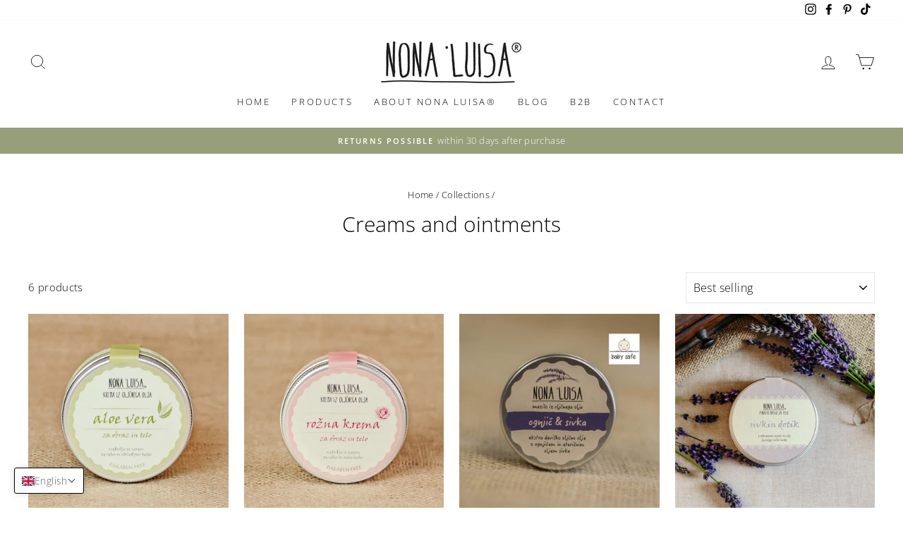

--- FILE ---
content_type: text/html; charset=utf-8
request_url: https://nonaluisa.eu/collections/kreme-in-mazila
body_size: 50809
content:
<!doctype html>
<html class="no-js" lang="en" dir="ltr">
<head>
  <meta charset="utf-8">
  <meta http-equiv="X-UA-Compatible" content="IE=edge,chrome=1">
  <meta name="viewport" content="width=device-width,initial-scale=1">
  <meta name="theme-color" content="#969f79">
  <!-- Google Tag Manager -->
<script>(function(w,d,s,l,i){w[l]=w[l]||[];w[l].push({'gtm.start':
new Date().getTime(),event:'gtm.js'});var f=d.getElementsByTagName(s)[0],
j=d.createElement(s),dl=l!='dataLayer'?'&l='+l:'';j.async=true;j.src=
'https://www.googletagmanager.com/gtm.js?id='+i+dl;f.parentNode.insertBefore(j,f);
})(window,document,'script','dataLayer','GTM-T3F79MN');</script>
<!-- End Google Tag Manager -->
  <link rel="canonical" href="https://nonaluisa.eu/collections/kreme-in-mazila">
  <link rel="preconnect" href="https://cdn.shopify.com">
  <link rel="preconnect" href="https://fonts.shopifycdn.com">
  <link rel="dns-prefetch" href="https://productreviews.shopifycdn.com">
  <link rel="dns-prefetch" href="https://ajax.googleapis.com">
  <link rel="dns-prefetch" href="https://maps.googleapis.com">
  <link rel="dns-prefetch" href="https://maps.gstatic.com"><link rel="shortcut icon" href="//nonaluisa.eu/cdn/shop/files/Izdelek_brez_naslova_1_32x32.png?v=1622625768" type="image/png" /><title>Creams and ointments | Sustainable cosmetics Nona Luisa®
</title>
<meta name="description" content="Quality olive oil creams and ointments without fillers or water. Nourishing for daily use."><meta property="og:site_name" content="Nona Luisa">
  <meta property="og:url" content="https://nonaluisa.eu/collections/kreme-in-mazila">
  <meta property="og:title" content="Creams and ointments | Sustainable cosmetics Nona Luisa®">
  <meta property="og:type" content="website">
  <meta property="og:description" content="Quality olive oil creams and ointments without fillers or water. Nourishing for daily use."><meta property="og:image" content="http://nonaluisa.eu/cdn/shop/collections/DSC1731-38_2.jpg?v=1631026875">
    <meta property="og:image:secure_url" content="https://nonaluisa.eu/cdn/shop/collections/DSC1731-38_2.jpg?v=1631026875">
    <meta property="og:image:width" content="1600">
    <meta property="og:image:height" content="1600"><meta name="twitter:site" content="@">
  <meta name="twitter:card" content="summary_large_image">
  <meta name="twitter:title" content="Creams and ointments | Sustainable cosmetics Nona Luisa®">
  <meta name="twitter:description" content="Quality olive oil creams and ointments without fillers or water. Nourishing for daily use.">
<style data-shopify>@font-face {
  font-family: "Open Sans";
  font-weight: 300;
  font-style: normal;
  font-display: swap;
  src: url("//nonaluisa.eu/cdn/fonts/open_sans/opensans_n3.b10466eda05a6b2d1ef0f6ba490dcecf7588dd78.woff2") format("woff2"),
       url("//nonaluisa.eu/cdn/fonts/open_sans/opensans_n3.056c4b5dddadba7018747bd50fdaa80430e21710.woff") format("woff");
}

  @font-face {
  font-family: "Open Sans";
  font-weight: 300;
  font-style: normal;
  font-display: swap;
  src: url("//nonaluisa.eu/cdn/fonts/open_sans/opensans_n3.b10466eda05a6b2d1ef0f6ba490dcecf7588dd78.woff2") format("woff2"),
       url("//nonaluisa.eu/cdn/fonts/open_sans/opensans_n3.056c4b5dddadba7018747bd50fdaa80430e21710.woff") format("woff");
}


  @font-face {
  font-family: "Open Sans";
  font-weight: 600;
  font-style: normal;
  font-display: swap;
  src: url("//nonaluisa.eu/cdn/fonts/open_sans/opensans_n6.15aeff3c913c3fe570c19cdfeed14ce10d09fb08.woff2") format("woff2"),
       url("//nonaluisa.eu/cdn/fonts/open_sans/opensans_n6.14bef14c75f8837a87f70ce22013cb146ee3e9f3.woff") format("woff");
}

  @font-face {
  font-family: "Open Sans";
  font-weight: 300;
  font-style: italic;
  font-display: swap;
  src: url("//nonaluisa.eu/cdn/fonts/open_sans/opensans_i3.853ebda1c5f31329bb2a566ea7797548807a48bf.woff2") format("woff2"),
       url("//nonaluisa.eu/cdn/fonts/open_sans/opensans_i3.3359d7c8c5a869c65cb7df3aa76a8d52237b1b65.woff") format("woff");
}

  @font-face {
  font-family: "Open Sans";
  font-weight: 600;
  font-style: italic;
  font-display: swap;
  src: url("//nonaluisa.eu/cdn/fonts/open_sans/opensans_i6.828bbc1b99433eacd7d50c9f0c1bfe16f27b89a3.woff2") format("woff2"),
       url("//nonaluisa.eu/cdn/fonts/open_sans/opensans_i6.a79e1402e2bbd56b8069014f43ff9c422c30d057.woff") format("woff");
}

</style><link href="//nonaluisa.eu/cdn/shop/t/2/assets/theme.css?v=111602970472482465911696143030" rel="stylesheet" type="text/css" media="all" />
<style data-shopify>:root {
    --typeHeaderPrimary: "Open Sans";
    --typeHeaderFallback: sans-serif;
    --typeHeaderSize: 30px;
    --typeHeaderWeight: 300;
    --typeHeaderLineHeight: 1.5;
    --typeHeaderSpacing: 0.0em;

    --typeBasePrimary:"Open Sans";
    --typeBaseFallback:sans-serif;
    --typeBaseSize: 15px;
    --typeBaseWeight: 300;
    --typeBaseSpacing: 0.025em;
    --typeBaseLineHeight: 1.4;

    --typeCollectionTitle: 18px;

    --iconWeight: 2px;
    --iconLinecaps: miter;

    
      --buttonRadius: 0px;
    

    --colorGridOverlayOpacity: 0.08;
  }

  .placeholder-content {
    background-image: linear-gradient(100deg, #ffffff 40%, #f7f7f7 63%, #ffffff 79%);
  }</style><script>
    document.documentElement.className = document.documentElement.className.replace('no-js', 'js');

    window.theme = window.theme || {};
    theme.routes = {
      home: "/",
      cart: "/cart.js",
      cartPage: "/cart",
      cartAdd: "/cart/add.js",
      cartChange: "/cart/change.js"
    };
    theme.strings = {
      soldOut: "Sold Out",
      unavailable: "Unavailable",
      stockLabel: "Only [count] items in stock!",
      willNotShipUntil: "Will not ship until [date]",
      willBeInStockAfter: "Will be in stock after [date]",
      waitingForStock: "Inventory on the way",
      savePrice: "Save [saved_amount]",
      cartEmpty: "Your cart is currently empty.",
      cartTermsConfirmation: "You must agree with the terms and conditions of sales to check out",
      searchCollections: "Collections:",
      searchPages: "Pages:",
      searchArticles: "Articles:"
    };
    theme.settings = {
      dynamicVariantsEnable: true,
      dynamicVariantType: "button",
      cartType: "page",
      isCustomerTemplate: false,
      moneyFormat: "€{{amount_with_comma_separator}}",
      saveType: "percent",
      recentlyViewedEnabled: false,
      productImageSize: "natural",
      productImageCover: false,
      predictiveSearch: true,
      predictiveSearchType: "product,article,page,collection",
      inventoryThreshold: 10,
      quickView: true,
      themeName: 'Impulse',
      themeVersion: "4.1.3"
    };
  </script>

  <script>window.performance && window.performance.mark && window.performance.mark('shopify.content_for_header.start');</script><meta name="google-site-verification" content="HK-xqcpAxCIpjhoiyaChqOrT8VYhWbMLEALFeZlEl2o">
<meta id="shopify-digital-wallet" name="shopify-digital-wallet" content="/57385287849/digital_wallets/dialog">
<meta name="shopify-checkout-api-token" content="60b9289d54dd66af992aa6377d343302">
<meta id="in-context-paypal-metadata" data-shop-id="57385287849" data-venmo-supported="false" data-environment="production" data-locale="en_US" data-paypal-v4="true" data-currency="EUR">
<link rel="alternate" type="application/atom+xml" title="Feed" href="/collections/kreme-in-mazila.atom" />
<link rel="alternate" hreflang="x-default" href="https://nonaluisa.com/collections/kreme-in-mazila">
<link rel="alternate" hreflang="sl" href="https://nonaluisa.com/collections/kreme-in-mazila">
<link rel="alternate" hreflang="en-AT" href="https://nonaluisa.eu/collections/kreme-in-mazila">
<link rel="alternate" hreflang="en-BE" href="https://nonaluisa.eu/collections/kreme-in-mazila">
<link rel="alternate" hreflang="en-BG" href="https://nonaluisa.eu/collections/kreme-in-mazila">
<link rel="alternate" hreflang="en-CZ" href="https://nonaluisa.eu/collections/kreme-in-mazila">
<link rel="alternate" hreflang="en-EE" href="https://nonaluisa.eu/collections/kreme-in-mazila">
<link rel="alternate" hreflang="en-FR" href="https://nonaluisa.eu/collections/kreme-in-mazila">
<link rel="alternate" hreflang="en-DE" href="https://nonaluisa.eu/collections/kreme-in-mazila">
<link rel="alternate" hreflang="en-HU" href="https://nonaluisa.eu/collections/kreme-in-mazila">
<link rel="alternate" hreflang="en-IE" href="https://nonaluisa.eu/collections/kreme-in-mazila">
<link rel="alternate" hreflang="en-IT" href="https://nonaluisa.eu/collections/kreme-in-mazila">
<link rel="alternate" hreflang="en-LV" href="https://nonaluisa.eu/collections/kreme-in-mazila">
<link rel="alternate" hreflang="en-LT" href="https://nonaluisa.eu/collections/kreme-in-mazila">
<link rel="alternate" hreflang="en-LU" href="https://nonaluisa.eu/collections/kreme-in-mazila">
<link rel="alternate" hreflang="en-MT" href="https://nonaluisa.eu/collections/kreme-in-mazila">
<link rel="alternate" hreflang="en-SK" href="https://nonaluisa.eu/collections/kreme-in-mazila">
<link rel="alternate" hreflang="en-SE" href="https://nonaluisa.eu/collections/kreme-in-mazila">
<link rel="alternate" hreflang="en-NL" href="https://nonaluisa.eu/collections/kreme-in-mazila">
<link rel="alternate" hreflang="en-HR" href="https://nonaluisa.eu/collections/kreme-in-mazila">
<link rel="alternate" hreflang="en-NO" href="https://nonaluisa.eu/collections/kreme-in-mazila">
<link rel="alternate" type="application/json+oembed" href="https://nonaluisa.eu/collections/kreme-in-mazila.oembed">
<script async="async" src="/checkouts/internal/preloads.js?locale=en-AT"></script>
<script id="shopify-features" type="application/json">{"accessToken":"60b9289d54dd66af992aa6377d343302","betas":["rich-media-storefront-analytics"],"domain":"nonaluisa.eu","predictiveSearch":true,"shopId":57385287849,"locale":"en"}</script>
<script>var Shopify = Shopify || {};
Shopify.shop = "nona-luisa-slo.myshopify.com";
Shopify.locale = "en";
Shopify.currency = {"active":"EUR","rate":"1.0"};
Shopify.country = "AT";
Shopify.theme = {"name":"Impulse","id":123466678441,"schema_name":"Impulse","schema_version":"4.1.3","theme_store_id":857,"role":"main"};
Shopify.theme.handle = "null";
Shopify.theme.style = {"id":null,"handle":null};
Shopify.cdnHost = "nonaluisa.eu/cdn";
Shopify.routes = Shopify.routes || {};
Shopify.routes.root = "/";</script>
<script type="module">!function(o){(o.Shopify=o.Shopify||{}).modules=!0}(window);</script>
<script>!function(o){function n(){var o=[];function n(){o.push(Array.prototype.slice.apply(arguments))}return n.q=o,n}var t=o.Shopify=o.Shopify||{};t.loadFeatures=n(),t.autoloadFeatures=n()}(window);</script>
<script id="shop-js-analytics" type="application/json">{"pageType":"collection"}</script>
<script defer="defer" async type="module" src="//nonaluisa.eu/cdn/shopifycloud/shop-js/modules/v2/client.init-shop-cart-sync_BApSsMSl.en.esm.js"></script>
<script defer="defer" async type="module" src="//nonaluisa.eu/cdn/shopifycloud/shop-js/modules/v2/chunk.common_CBoos6YZ.esm.js"></script>
<script type="module">
  await import("//nonaluisa.eu/cdn/shopifycloud/shop-js/modules/v2/client.init-shop-cart-sync_BApSsMSl.en.esm.js");
await import("//nonaluisa.eu/cdn/shopifycloud/shop-js/modules/v2/chunk.common_CBoos6YZ.esm.js");

  window.Shopify.SignInWithShop?.initShopCartSync?.({"fedCMEnabled":true,"windoidEnabled":true});

</script>
<script>(function() {
  var isLoaded = false;
  function asyncLoad() {
    if (isLoaded) return;
    isLoaded = true;
    var urls = ["\/\/cdn.shopify.com\/proxy\/c9bf32fe52c8f0d2b2b92dd928fe34b1685abd4090259927b89897189e7c1798\/api.goaffpro.com\/loader.js?shop=nona-luisa-slo.myshopify.com\u0026sp-cache-control=cHVibGljLCBtYXgtYWdlPTkwMA","https:\/\/widget.gotolstoy.com\/widget\/widget.js?app-key=7a670296-6deb-47b7-a836-1b8dea08b3fd\u0026shop=nona-luisa-slo.myshopify.com"];
    for (var i = 0; i < urls.length; i++) {
      var s = document.createElement('script');
      s.type = 'text/javascript';
      s.async = true;
      s.src = urls[i];
      var x = document.getElementsByTagName('script')[0];
      x.parentNode.insertBefore(s, x);
    }
  };
  if(window.attachEvent) {
    window.attachEvent('onload', asyncLoad);
  } else {
    window.addEventListener('load', asyncLoad, false);
  }
})();</script>
<script id="__st">var __st={"a":57385287849,"offset":3600,"reqid":"2c44d39a-b896-44ff-ae28-824793d3d554-1768931662","pageurl":"nonaluisa.eu\/collections\/kreme-in-mazila","u":"de315424eb78","p":"collection","rtyp":"collection","rid":269184139433};</script>
<script>window.ShopifyPaypalV4VisibilityTracking = true;</script>
<script id="captcha-bootstrap">!function(){'use strict';const t='contact',e='account',n='new_comment',o=[[t,t],['blogs',n],['comments',n],[t,'customer']],c=[[e,'customer_login'],[e,'guest_login'],[e,'recover_customer_password'],[e,'create_customer']],r=t=>t.map((([t,e])=>`form[action*='/${t}']:not([data-nocaptcha='true']) input[name='form_type'][value='${e}']`)).join(','),a=t=>()=>t?[...document.querySelectorAll(t)].map((t=>t.form)):[];function s(){const t=[...o],e=r(t);return a(e)}const i='password',u='form_key',d=['recaptcha-v3-token','g-recaptcha-response','h-captcha-response',i],f=()=>{try{return window.sessionStorage}catch{return}},m='__shopify_v',_=t=>t.elements[u];function p(t,e,n=!1){try{const o=window.sessionStorage,c=JSON.parse(o.getItem(e)),{data:r}=function(t){const{data:e,action:n}=t;return t[m]||n?{data:e,action:n}:{data:t,action:n}}(c);for(const[e,n]of Object.entries(r))t.elements[e]&&(t.elements[e].value=n);n&&o.removeItem(e)}catch(o){console.error('form repopulation failed',{error:o})}}const l='form_type',E='cptcha';function T(t){t.dataset[E]=!0}const w=window,h=w.document,L='Shopify',v='ce_forms',y='captcha';let A=!1;((t,e)=>{const n=(g='f06e6c50-85a8-45c8-87d0-21a2b65856fe',I='https://cdn.shopify.com/shopifycloud/storefront-forms-hcaptcha/ce_storefront_forms_captcha_hcaptcha.v1.5.2.iife.js',D={infoText:'Protected by hCaptcha',privacyText:'Privacy',termsText:'Terms'},(t,e,n)=>{const o=w[L][v],c=o.bindForm;if(c)return c(t,g,e,D).then(n);var r;o.q.push([[t,g,e,D],n]),r=I,A||(h.body.append(Object.assign(h.createElement('script'),{id:'captcha-provider',async:!0,src:r})),A=!0)});var g,I,D;w[L]=w[L]||{},w[L][v]=w[L][v]||{},w[L][v].q=[],w[L][y]=w[L][y]||{},w[L][y].protect=function(t,e){n(t,void 0,e),T(t)},Object.freeze(w[L][y]),function(t,e,n,w,h,L){const[v,y,A,g]=function(t,e,n){const i=e?o:[],u=t?c:[],d=[...i,...u],f=r(d),m=r(i),_=r(d.filter((([t,e])=>n.includes(e))));return[a(f),a(m),a(_),s()]}(w,h,L),I=t=>{const e=t.target;return e instanceof HTMLFormElement?e:e&&e.form},D=t=>v().includes(t);t.addEventListener('submit',(t=>{const e=I(t);if(!e)return;const n=D(e)&&!e.dataset.hcaptchaBound&&!e.dataset.recaptchaBound,o=_(e),c=g().includes(e)&&(!o||!o.value);(n||c)&&t.preventDefault(),c&&!n&&(function(t){try{if(!f())return;!function(t){const e=f();if(!e)return;const n=_(t);if(!n)return;const o=n.value;o&&e.removeItem(o)}(t);const e=Array.from(Array(32),(()=>Math.random().toString(36)[2])).join('');!function(t,e){_(t)||t.append(Object.assign(document.createElement('input'),{type:'hidden',name:u})),t.elements[u].value=e}(t,e),function(t,e){const n=f();if(!n)return;const o=[...t.querySelectorAll(`input[type='${i}']`)].map((({name:t})=>t)),c=[...d,...o],r={};for(const[a,s]of new FormData(t).entries())c.includes(a)||(r[a]=s);n.setItem(e,JSON.stringify({[m]:1,action:t.action,data:r}))}(t,e)}catch(e){console.error('failed to persist form',e)}}(e),e.submit())}));const S=(t,e)=>{t&&!t.dataset[E]&&(n(t,e.some((e=>e===t))),T(t))};for(const o of['focusin','change'])t.addEventListener(o,(t=>{const e=I(t);D(e)&&S(e,y())}));const B=e.get('form_key'),M=e.get(l),P=B&&M;t.addEventListener('DOMContentLoaded',(()=>{const t=y();if(P)for(const e of t)e.elements[l].value===M&&p(e,B);[...new Set([...A(),...v().filter((t=>'true'===t.dataset.shopifyCaptcha))])].forEach((e=>S(e,t)))}))}(h,new URLSearchParams(w.location.search),n,t,e,['guest_login'])})(!0,!0)}();</script>
<script integrity="sha256-4kQ18oKyAcykRKYeNunJcIwy7WH5gtpwJnB7kiuLZ1E=" data-source-attribution="shopify.loadfeatures" defer="defer" src="//nonaluisa.eu/cdn/shopifycloud/storefront/assets/storefront/load_feature-a0a9edcb.js" crossorigin="anonymous"></script>
<script data-source-attribution="shopify.dynamic_checkout.dynamic.init">var Shopify=Shopify||{};Shopify.PaymentButton=Shopify.PaymentButton||{isStorefrontPortableWallets:!0,init:function(){window.Shopify.PaymentButton.init=function(){};var t=document.createElement("script");t.src="https://nonaluisa.eu/cdn/shopifycloud/portable-wallets/latest/portable-wallets.en.js",t.type="module",document.head.appendChild(t)}};
</script>
<script data-source-attribution="shopify.dynamic_checkout.buyer_consent">
  function portableWalletsHideBuyerConsent(e){var t=document.getElementById("shopify-buyer-consent"),n=document.getElementById("shopify-subscription-policy-button");t&&n&&(t.classList.add("hidden"),t.setAttribute("aria-hidden","true"),n.removeEventListener("click",e))}function portableWalletsShowBuyerConsent(e){var t=document.getElementById("shopify-buyer-consent"),n=document.getElementById("shopify-subscription-policy-button");t&&n&&(t.classList.remove("hidden"),t.removeAttribute("aria-hidden"),n.addEventListener("click",e))}window.Shopify?.PaymentButton&&(window.Shopify.PaymentButton.hideBuyerConsent=portableWalletsHideBuyerConsent,window.Shopify.PaymentButton.showBuyerConsent=portableWalletsShowBuyerConsent);
</script>
<script data-source-attribution="shopify.dynamic_checkout.cart.bootstrap">document.addEventListener("DOMContentLoaded",(function(){function t(){return document.querySelector("shopify-accelerated-checkout-cart, shopify-accelerated-checkout")}if(t())Shopify.PaymentButton.init();else{new MutationObserver((function(e,n){t()&&(Shopify.PaymentButton.init(),n.disconnect())})).observe(document.body,{childList:!0,subtree:!0})}}));
</script>
<script id='scb4127' type='text/javascript' async='' src='https://nonaluisa.eu/cdn/shopifycloud/privacy-banner/storefront-banner.js'></script><link id="shopify-accelerated-checkout-styles" rel="stylesheet" media="screen" href="https://nonaluisa.eu/cdn/shopifycloud/portable-wallets/latest/accelerated-checkout-backwards-compat.css" crossorigin="anonymous">
<style id="shopify-accelerated-checkout-cart">
        #shopify-buyer-consent {
  margin-top: 1em;
  display: inline-block;
  width: 100%;
}

#shopify-buyer-consent.hidden {
  display: none;
}

#shopify-subscription-policy-button {
  background: none;
  border: none;
  padding: 0;
  text-decoration: underline;
  font-size: inherit;
  cursor: pointer;
}

#shopify-subscription-policy-button::before {
  box-shadow: none;
}

      </style>

<script>window.performance && window.performance.mark && window.performance.mark('shopify.content_for_header.end');</script>

  <script src="//nonaluisa.eu/cdn/shop/t/2/assets/vendor-scripts-v9.js" defer="defer"></script><script src="//nonaluisa.eu/cdn/shop/t/2/assets/theme.min.js?v=39339811917495584771622465317" defer="defer"></script>


<script>
    
    
    
    
    
    var gsf_conversion_data = {page_type : 'category', event : 'view_item_list', data : {product_data : [{variant_id : 40564174356649, product_id : 7007921963177, name : "Aloe Vera - Natural Face and Body Cream ", price : "14.90", currency : "EUR", sku : "", brand : "Nona Luisa", variant : "50 ml", category : "face and body cream"}, {variant_id : 40564174946473, product_id : 7007922258089, name : "Rose Natural Face and Body Cream ", price : "14.90", currency : "EUR", sku : "", brand : "Nona Luisa", variant : "50 ml", category : "face and body cream"}, {variant_id : 40564172325033, product_id : 7007921176745, name : "Natural Salve - Calendula and Lavender", price : "13.00", currency : "EUR", sku : "", brand : "Nona Luisa", variant : "50 ml", category : "ointment"}, {variant_id : 40564175929513, product_id : 7007922847913, name : "Lavender Touch - Natural Mousse Body Butter ", price : "16.50", currency : "EUR", sku : "", brand : "Nona Luisa", variant : "150 ml", category : "body butter"}], total_price :"59.30", shop_currency : "EUR"}};
    
</script>
<!-- BEGIN app block: shopify://apps/klaviyo-email-marketing-sms/blocks/klaviyo-onsite-embed/2632fe16-c075-4321-a88b-50b567f42507 -->












  <script async src="https://static.klaviyo.com/onsite/js/Uh5C69/klaviyo.js?company_id=Uh5C69"></script>
  <script>!function(){if(!window.klaviyo){window._klOnsite=window._klOnsite||[];try{window.klaviyo=new Proxy({},{get:function(n,i){return"push"===i?function(){var n;(n=window._klOnsite).push.apply(n,arguments)}:function(){for(var n=arguments.length,o=new Array(n),w=0;w<n;w++)o[w]=arguments[w];var t="function"==typeof o[o.length-1]?o.pop():void 0,e=new Promise((function(n){window._klOnsite.push([i].concat(o,[function(i){t&&t(i),n(i)}]))}));return e}}})}catch(n){window.klaviyo=window.klaviyo||[],window.klaviyo.push=function(){var n;(n=window._klOnsite).push.apply(n,arguments)}}}}();</script>

  




  <script>
    window.klaviyoReviewsProductDesignMode = false
  </script>







<!-- END app block --><!-- BEGIN app block: shopify://apps/vitals/blocks/app-embed/aeb48102-2a5a-4f39-bdbd-d8d49f4e20b8 --><link rel="preconnect" href="https://appsolve.io/" /><link rel="preconnect" href="https://cdn-sf.vitals.app/" /><script data-ver="58" id="vtlsAebData" class="notranslate">window.vtlsLiquidData = window.vtlsLiquidData || {};window.vtlsLiquidData.buildId = 56366;

window.vtlsLiquidData.apiHosts = {
	...window.vtlsLiquidData.apiHosts,
	"1": "https://appsolve.io"
};
	window.vtlsLiquidData.moduleSettings = {"4":{"487":"3","488":"969F79","673":true,"975":true,"976":true,"980":"{}"},"5":[],"9":[],"10":{"66":"circle","67":"ffffff","68":"pop","69":"left","70":2,"71":"82799f"},"11":{"19":"Več informacij","20":"Razumem","21":"floating","22":"https:\/\/nonaluisa.com\/policies\/privacy-policy","23":"Piškotke uporabljamo za izboljšanje vaše izkušnje in spremljanje uporabe spletnega mesta.","379":true,"511":"969f79","512":"ffffff","513":"b4bec2","514":"222222","536":"b4bec2","859":"hidden","860":"hidden","864":"Piškotke uporabljamo za izboljšanje vaše izkušnje in spremljanje uporabe spletnega mesta.","865":"Razumem","866":"aeaeae","867":"f2f2f2","868":"Prekliči","871":"outline","875":"dddddd"},"16":{"232":true,"245":"bottom","246":"bottom","247":"Add to Cart","411":false,"417":false,"418":true,"477":"custom","478":"000000","479":"ffffff","489":true,"843":"ffffff","844":"2e2e2e","921":true,"922":true,"923":true,"924":"1","925":"1","952":"{\"container\":{\"traits\":{\"height\":{\"default\":\"40px\"}}},\"productDetails\":{\"traits\":{\"stickySubmitBtnStyle\":{\"default\":\"small\"}}}}","1021":false,"1110":false,"1154":0,"1155":true,"1156":true,"1157":false,"1158":0,"1159":false,"1160":false,"1161":false,"1162":false,"1163":false,"1182":false,"1183":true,"1184":"","1185":false},"17":{"41":"bounce","42":"hover_and_interval","43":20},"21":{"142":true,"143":"left","144":0,"145":0,"190":true,"216":"ffce07","217":true,"218":0,"219":0,"220":"center","248":true,"278":"ffffff","279":true,"280":"ffffff","281":"eaeaea","287":"Mnenja","288":"Oglej si več mnenj","289":"Napiši mnenje","290":"Deli izkušnjo","291":"Ocena","292":"Ime in priimek","293":"Mnenje","294":"Poleg mnenja lahko priložiš tudi fotografijo","295":"Pošlji mnenje","296":"Prekliči","297":"Oddaj prvo mnenje","333":10,"334":50,"335":10,"336":50,"410":true,"447":"Hvala za mnenje!","481":"{{ stars }} {{ averageRating }} ({{ totalReviews }} {{ reviewsTranslation }})","482":"{{ stars }} ({{ totalReviews }})","483":19,"484":18,"494":2,"504":"Naložite lahko le datoteke v obliki fotografije","507":true,"508":"E-poštni naslov","510":"00a332","563":"Mnenja ni bilo mogoče naložiti. V primeru dodatnih težav nas kontaktiraj.","598":"Odgovor None Luise","688":"Customers from all over the world love our products!","689":"Happy Customers","691":false,"745":true,"746":"columns","747":false,"748":"ffce07","752":"Potrjen kupec","787":"columns","788":true,"793":"000000","794":"ffffff","846":"5e5e5e","877":"222222","878":"737373","879":"f7f7f7","880":"5e5e5e","948":3,"949":0,"951":"{}","994":"Our customers love us","996":1,"1002":4,"1003":false,"1005":false,"1034":false,"1038":10,"1039":10,"1040":10,"1041":10,"1042":50,"1043":50,"1044":"columns","1045":true,"1046":"5e5e5e","1047":"5e5e5e","1048":"222222","1061":false,"1062":0,"1063":0,"1064":"Informacije zbrane s strani","1065":"Iz {{reviews_count}} mnenj","1067":true,"1068":false,"1069":true,"1070":true,"1072":"{}","1073":"left","1074":"center","1078":true,"1089":"{}","1090":0},"22":{"165":true,"193":"131312","234":"Priporočamo tudi","238":"center","323":"Od","325":"Dodaj v košarico","342":false,"406":true,"445":"Ni na zalogi","486":"7007922258089","856":"ffffff","857":"f6f6f6","858":"4f4f4f","960":"{\"productTitle\":{\"traits\":{\"fontWeight\":{\"default\":\"600\"}}}}","1015":1,"1017":1,"1019":true,"1022":true},"26":{"97":"Strinjam se s \u003ca target=\"_blank\" href=\"##terms_link##\" style=\"text-decoration:underline;\"\u003epogoji poslovanja\u003c\/a\u003e.","98":"Morate prebrati in sprejeti pogoje poslovanja.","352":"https:\/\/nonaluisa.com\/policies\/terms-of-service"},"28":{"692":true},"31":[],"33":{"187":5,"188":"h4","241":true,"242":true,"272":"vertical","413":"Opis","414":false,"485":"{{ stars }} ({{ totalReviews }})","811":"222222","812":"dedede","813":"ffffff","814":"222222","815":"ffffff","816":"ffffff","817":"222222","818":"dedede","819":"f1f2f6","820":"222222","821":"ffffff","823":"f1f1f1","824":"8d8d8d","825":"333333","826":"ffffff","827":"0a3d62","828":"222222","829":"ededed","830":"ffffff","831":"222222","832":"222222","833":"ededed","834":"ffffff","835":"222222","837":"ffffff","838":"dddddd","839":"222222","979":"{}"},"34":{"184":true,"192":true,"233":"Ogledano pred kratkim","237":"center","254":"0f0f0f","324":"Dodaj v košarico","343":false,"405":true,"439":"Od","444":"Ni na zalogi","853":"ffffff","854":"f6f6f6","855":"4f4f4f","957":"{\"productTitle\":{\"traits\":{\"fontWeight\":{\"default\":\"600\"}}}}","1016":1,"1018":1,"1020":true,"1027":true},"44":{"360":"Vsa naročila, oddana do 12:00, prejmete naslednji delovni dan. Drugače bo naročilo dostavljeno v {{ min_interval }} do {{ max_interval }} dneh. Za naročila nad 50 € je poštnina BREZPLAČNA.","361":"Vsa naročila, oddana do 12:00, prejmete naslednji delovni dan. Drugače bo naročilo dostavljeno v {{ min_interval }} do {{ max_interval }} dneh. Za naročila nad 50 € je poštnina BREZPLAČNA.","362":"ffffff","363":"cccccc","364":"333333","726":"Skrij možnosti pošiljanja","727":"Prikaži možnosti pošiljanja","728":true,"753":"Day","754":"Days","755":"Business day","756":"Business days","757":"Week","758":"Weeks","759":"Business week","760":"Business weeks","1081":"{}"},"48":{"469":true,"491":true,"588":true,"595":false,"603":"","605":"","606":".cart__item-sub {\r\n    display: inherit !important;\r\n}","781":true,"783":1,"876":0,"1076":true,"1105":0,"1198":false},"51":{"599":true,"604":false,"873":""},"53":{"636":"4b8e15","637":"ffffff","638":0,"639":5,"640":"Prihraniš","642":"Ni na zalogi","643":"Ta izdelek","644":"Cena","645":true,"646":"Dodaj v košarico","647":"za","648":"","649":"ceneje","650":"Kos","651":"Kupite","652":"Skupaj","653":"Popust","654":"Prejšnja cena","655":0,"656":0,"657":0,"658":0,"659":"ffffff","660":14,"661":"center","671":"000000","702":"Količina","731":"in","733":0,"734":"969F79","735":"8e86ed","736":true,"737":true,"738":true,"739":"right","740":60,"741":"Brezplačno","742":"Brezplačno","743":"Vzemi darilo","744":"1,2,5","750":"Darilo","762":"Popust","763":true,"773":"Your product has been added to cart","786":"Prihrani","848":"ffffff","849":"f6f6f6","850":"4f4f4f","851":"Per item:","895":"eceeef","1007":"Swap item","1010":"{}","1012":true,"1028":"Add Special Offers to your order!","1029":"Add","1030":"Added","1031":"Checkout","1032":1,"1033":"{}","1035":"See more","1036":"See less","1037":"{}","1077":"%","1083":"Check out","1085":100,"1086":"cd1900","1091":10,"1092":1,"1093":"{\"table\":{\"traits\":{\"borderRadius\":{\"default\":4}}},\"title\":{\"traits\":{\"color\":{\"default\":\"#000000\"},\"backgroundColor\":{\"default\":\"#ffffff\"}}}}","1164":"Free shipping","1188":"light","1190":"center","1191":"light","1192":"square"},"57":{"710":"Seznam želja","711":"Shrani najljubše izdelke za pozneje!","712":"Dodaj na seznam želja","713":"Dodano na seznam želja","714":true,"716":true,"717":"f31212","718":"Od","719":"Dodaj v košarico","720":true,"721":"Ni na zalogi","722":16,"766":"Share","767":"Share Wishlist","768":"Copy link","769":"Link copied","770":"Tvoj seznam želja je prazen.","771":true,"772":"Moj seznam želja","778":"ffffff","779":"969F79","780":"ffffff","791":"","792":"","801":true,"804":"969F79","805":"FFFFFF","874":"product_page","889":"Added to cart","896":"light","897":"2A2A2A","898":20,"899":"121212","900":"FFFFFF","901":16,"990":0,"992":"{\"goToWishlistButton\": {\"traits\": {\"outlineColor\": {\"default\": \"#969F79\"}, \"outlineBorderColor\": {\"default\": \"#969F79\"}}}, \"addToWishlistButton\": {\"traits\": {\"filledBackgroundColor\": {\"default\": \"#969F79\"}}}}","1189":false,"1195":"\/a\/page","1196":"\/a\/page","1206":false}};

window.vtlsLiquidData.shopThemeName = "Impulse";window.vtlsLiquidData.settingTranslation = {"11":{"19":{"en":"Learn More","sl":"Več informacij"},"20":{"en":"I understand","sl":"Razumem"},"23":{"en":"We use cookies to improve your experience and track website usage.","sl":"Piškotke uporabljamo za izboljšanje vaše izkušnje in spremljanje uporabe spletnega mesta."},"864":{"en":"We use cookies to improve your experience and track website usage.","sl":"Piškotke uporabljamo za izboljšanje vaše izkušnje in spremljanje uporabe spletnega mesta."},"865":{"en":"Accept","sl":"Razumem"},"868":{"en":"Decline","sl":"Prekliči"}},"26":{"97":{"en":"I have read, understood and agreed with your \u003ca target=\"_blank\" href=\"##terms_link##\" style=\"text-decoration:underline;\"\u003eterms and conditions\u003c\/a\u003e.","sl":"Strinjam se s \u003ca target=\"_blank\" href=\"##terms_link##\" style=\"text-decoration:underline;\"\u003epogoji poslovanja\u003c\/a\u003e."},"98":{"en":"You must read and accept the terms and conditions to checkout.","sl":"Morate prebrati in sprejeti pogoje poslovanja."}},"34":{"233":{"en":"Recently Viewed","sl":"Ogledano pred kratkim"},"324":{"en":"Add to Cart","sl":"Dodaj v košarico"},"439":{"en":"From","sl":"Od"},"444":{"en":"Out of stock","sl":"Ni na zalogi"}},"22":{"234":{"en":"Customers who bought this also bought","sl":"Priporočamo tudi"},"323":{"en":"From","sl":"Od"},"325":{"en":"Add to Cart","sl":"Dodaj v košarico"},"445":{"en":"Out of stock","sl":"Ni na zalogi"}},"21":{"287":{"en":"reviews","sl":"Mnenja"},"288":{"en":"See more reviews","sl":"Oglej si več mnenj"},"289":{"en":"Write a Review","sl":"Napiši mnenje"},"290":{"en":"Share your experience","sl":"Deli izkušnjo"},"291":{"en":"Rating","sl":"Ocena"},"292":{"en":"Name","sl":"Ime in priimek"},"293":{"en":"Review","sl":"Mnenje"},"294":{"en":"We'd love to see a picture","sl":"Poleg mnenja lahko priložiš tudi fotografijo"},"295":{"en":"Submit Review","sl":"Pošlji mnenje"},"296":{"en":"Cancel","sl":"Prekliči"},"297":{"en":"No reviews yet. Be the first to add a review.","sl":"Oddaj prvo mnenje"},"447":{"en":"Thank you for adding your review!","sl":"Hvala za mnenje!"},"481":{"en":"{{ stars }} {{ averageRating }} ({{ totalReviews }} {{ reviewsTranslation }})"},"482":{"en":"{{ stars }} ({{ totalReviews }})"},"504":{"en":"Only image file types are supported for upload","sl":"Naložite lahko le datoteke v obliki fotografije"},"508":{"en":"E-mail","sl":"E-poštni naslov"},"563":{"en":"The review could not be added. If the problem persists, please contact us.","sl":"Mnenja ni bilo mogoče naložiti. V primeru dodatnih težav nas kontaktiraj."},"598":{"en":"Store reply","sl":"Odgovor None Luise"},"688":{"en":"Customers from all over the world love our products!"},"689":{"en":"Happy Customers"},"752":{"en":"Verified buyer","sl":"Potrjen kupec"},"994":{"en":"Our Customers Love Us"},"1064":{"en":"Collected by","sl":"Informacije zbrane s strani"},"1065":{"en":"From {{reviews_count}} reviews","sl":"Iz {{reviews_count}} mnenj"}},"44":{"360":{"en":"Free shipping to {{ country }} in {{ min_interval }} to {{ max_interval }} {{ interval_type }}, for orders over {{ min_value }}.","sl":"Vsa naročila, oddana do 12:00, prejmete naslednji delovni dan. Drugače bo naročilo dostavljeno v {{ min_interval }} do {{ max_interval }} dneh. Za naročila nad 50 € je poštnina BREZPLAČNA."},"361":{"en":"Ships to {{ country }} in {{ min_interval }} to {{ max_interval }} {{ interval_type }}, for {{ price }}.","sl":"Vsa naročila, oddana do 12:00, prejmete naslednji delovni dan. Drugače bo naročilo dostavljeno v {{ min_interval }} do {{ max_interval }} dneh. Za naročila nad 50 € je poštnina BREZPLAČNA."},"726":{"en":"Hide shipping options","sl":"Skrij možnosti pošiljanja"},"727":{"en":"See all shipping options","sl":"Prikaži možnosti pošiljanja"},"753":{"en":"day"},"754":{"en":"days"},"755":{"en":"business day"},"756":{"en":"business days"},"757":{"en":"week"},"758":{"en":"weeks"},"759":{"en":"business week"},"760":{"en":"business weeks"}},"47":{"392":{"en":"Check out our Instagram","sl":"Sledi nam na instagramu"},"393":{"en":""},"402":{"en":"Follow"}},"33":{"413":{"en":"Description","sl":"Opis"},"485":{"en":"{{ stars }} ({{ totalReviews }})"}},"53":{"640":{"en":"You save:","sl":"Prihraniš"},"642":{"en":"Out of stock","sl":"Ni na zalogi"},"643":{"en":"This item:","sl":"Ta izdelek"},"644":{"en":"Total Price:","sl":"Cena"},"646":{"en":"Add to cart","sl":"Dodaj v košarico"},"647":{"en":"for","sl":"za"},"648":{"en":"with","sl":""},"649":{"en":"off","sl":"ceneje"},"650":{"en":"each","sl":"Kos"},"651":{"en":"Buy","sl":"Kupite"},"652":{"en":"Subtotal","sl":"Skupaj"},"653":{"en":"Discount","sl":"Popust"},"654":{"en":"Old price","sl":"Prejšnja cena"},"702":{"en":"Quantity","sl":"Količina"},"731":{"en":"and","sl":"in"},"741":{"en":"Free of charge","sl":"Brezplačno"},"742":{"en":"Free","sl":"Brezplačno"},"743":{"en":"Claim gift","sl":"Vzemi darilo"},"750":{"en":"Gift","sl":"Darilo"},"762":{"en":"Discount","sl":"Popust"},"773":{"en":"Your product has been added to the cart."},"786":{"en":"save","sl":"Prihrani"},"851":{"en":"Per item:"},"1007":{"en":"Pick another"},"1028":{"en":"Other customers loved this offer"},"1029":{"en":"Add to order\t"},"1030":{"en":"Added to order"},"1031":{"en":"Check out"},"1035":{"en":"See more"},"1036":{"en":"See less"},"1083":{"en":"Check out"},"1164":{"en":"Free shipping"},"1167":{"en":"Unavailable"}},"57":{"710":{"en":"Wishlist","sl":"Seznam želja"},"711":{"en":"Save your favorite products for later","sl":"Shrani najljubše izdelke za pozneje!"},"712":{"en":"Add to Wishlist","sl":"Dodaj na seznam želja"},"713":{"en":"Added to Wishlist","sl":"Dodano na seznam želja"},"718":{"en":"From","sl":"Od"},"719":{"en":"Add to cart","sl":"Dodaj v košarico"},"721":{"en":"Out of stock","sl":"Ni na zalogi"},"766":{"en":"Share"},"767":{"en":"Share Wishlist"},"768":{"en":"Copy link"},"769":{"en":"Link copied"},"770":{"en":"Your Wishlist is empty. ","sl":"Tvoj seznam želja je prazen."},"772":{"en":"My Wishlist","sl":"Moj seznam želja"},"889":{"en":"Added to cart"}},"16":{"1184":{"en":""}}};window.vtlsLiquidData.facebookPixel=[{"pixelId":"226832195999356","items":[269185843369],"type":"collection"},{"pixelId":"204825018270134","items":[269184467113],"type":"collection"}];window.vtlsLiquidData.shippingInfo={"rules":[{"name":"Pošta Slovenije","a":0,"b":0,"c":1,"d":2,"e":{"en":"business days"},"f":3.95,"co":["SI"]},{"name":"Poste of Slovenia","a":0,"b":0,"c":2,"d":7,"e":{"en":"business days"},"f":6.95,"co":["AT","BE","BG","CZ","EE","FR","DE","HU","IE","IT","LV","LT","LU","MT","SK","SE","NL"]},{"name":"Poste of Slovenia","a":100,"b":0,"c":2,"d":7,"e":{"en":"business days"},"f":0,"co":["AT","BE","BG","CZ","EE","FR","DE","HU","IE","IT","LV","LT","LU","MT","SK","SE","NL"]}],"translated_country_codes":{"en":{"AF":"Afghanistan","AX":"Åland Islands","AL":"Albania","DZ":"Algeria","AD":"Andorra","AO":"Angola","AI":"Anguilla","AG":"Antigua \u0026 Barbuda","AR":"Argentina","AM":"Armenia","AW":"Aruba","AU":"Australia","AT":"Austria","AZ":"Azerbaijan","BS":"Bahamas","BH":"Bahrain","BD":"Bangladesh","BB":"Barbados","BY":"Belarus","BE":"Belgium","BZ":"Belize","BJ":"Benin","BM":"Bermuda","BT":"Bhutan","BO":"Bolivia","BA":"Bosnia \u0026 Herzegovina","BW":"Botswana","BV":"Bouvet Island","BR":"Brazil","IO":"British Indian Ocean Territory","BN":"Brunei","BG":"Bulgaria","BF":"Burkina Faso","BI":"Burundi","KH":"Cambodia","CA":"Canada","CV":"Cape Verde","KY":"Cayman Islands","CF":"Central African Republic","TD":"Chad","CL":"Chile","CN":"China","CX":"Christmas Island","CC":"Cocos (Keeling) Islands","CO":"Colombia","KM":"Comoros","CG":"Congo - Brazzaville","CD":"Congo - Kinshasa","CK":"Cook Islands","CR":"Costa Rica","CI":"Côte d’Ivoire","HR":"Croatia","CU":"Cuba","CW":"Curaçao","CY":"Cyprus","CZ":"Czechia","DK":"Denmark","DJ":"Djibouti","DM":"Dominica","DO":"Dominican Republic","EC":"Ecuador","EG":"Egypt","SV":"El Salvador","GQ":"Equatorial Guinea","ER":"Eritrea","EE":"Estonia","ET":"Ethiopia","FK":"Falkland Islands","FO":"Faroe Islands","FJ":"Fiji","FI":"Finland","FR":"France","GF":"French Guiana","PF":"French Polynesia","TF":"French Southern Territories","GA":"Gabon","GM":"Gambia","GE":"Georgia","DE":"Germany","GH":"Ghana","GI":"Gibraltar","GR":"Greece","GL":"Greenland","GD":"Grenada","GP":"Guadeloupe","GT":"Guatemala","GG":"Guernsey","GN":"Guinea","GW":"Guinea-Bissau","GY":"Guyana","HT":"Haiti","HM":"Heard \u0026 McDonald Islands","VA":"Vatican City","HN":"Honduras","HK":"Hong Kong SAR China","HU":"Hungary","IS":"Iceland","IN":"India","ID":"Indonesia","IR":"Iran","IQ":"Iraq","IE":"Ireland","IM":"Isle of Man","IL":"Israel","IT":"Italy","JM":"Jamaica","JP":"Japan","JE":"Jersey","JO":"Jordan","KZ":"Kazakhstan","KE":"Kenya","KI":"Kiribati","KP":"North Korea","XK":"Kosovo","KW":"Kuwait","KG":"Kyrgyzstan","LA":"Laos","LV":"Latvia","LB":"Lebanon","LS":"Lesotho","LR":"Liberia","LY":"Libya","LI":"Liechtenstein","LT":"Lithuania","LU":"Luxembourg","MO":"Macao SAR China","MK":"North Macedonia","MG":"Madagascar","MW":"Malawi","MY":"Malaysia","MV":"Maldives","ML":"Mali","MT":"Malta","MQ":"Martinique","MR":"Mauritania","MU":"Mauritius","YT":"Mayotte","MX":"Mexico","MD":"Moldova","MC":"Monaco","MN":"Mongolia","ME":"Montenegro","MS":"Montserrat","MA":"Morocco","MZ":"Mozambique","MM":"Myanmar (Burma)","NA":"Namibia","NR":"Nauru","NP":"Nepal","NL":"Netherlands","AN":"Curaçao","NC":"New Caledonia","NZ":"New Zealand","NI":"Nicaragua","NE":"Niger","NG":"Nigeria","NU":"Niue","NF":"Norfolk Island","NO":"Norway","OM":"Oman","PK":"Pakistan","PS":"Palestinian Territories","PA":"Panama","PG":"Papua New Guinea","PY":"Paraguay","PE":"Peru","PH":"Philippines","PN":"Pitcairn Islands","PL":"Poland","PT":"Portugal","QA":"Qatar","CM":"Cameroon","*":"","RE":"Réunion","RO":"Romania","RU":"Russia","RW":"Rwanda","BL":"St. Barthélemy","SH":"St. Helena","KN":"St. Kitts \u0026 Nevis","LC":"St. Lucia","MF":"St. Martin","PM":"St. Pierre \u0026 Miquelon","WS":"Samoa","SM":"San Marino","ST":"São Tomé \u0026 Príncipe","SA":"Saudi Arabia","SN":"Senegal","RS":"Serbia","SC":"Seychelles","SL":"Sierra Leone","SG":"Singapore","SX":"Sint Maarten","SK":"Slovakia","SI":"Slovenia","SB":"Solomon Islands","SO":"Somalia","ZA":"South Africa","GS":"South Georgia \u0026 South Sandwich Islands","KR":"South Korea","ES":"Spain","LK":"Sri Lanka","VC":"St. Vincent \u0026 Grenadines","SD":"Sudan","SR":"Suriname","SJ":"Svalbard \u0026 Jan Mayen","SZ":"Eswatini","SE":"Sweden","CH":"Switzerland","SY":"Syria","TW":"Taiwan","TJ":"Tajikistan","TZ":"Tanzania","TH":"Thailand","TL":"Timor-Leste","TG":"Togo","TK":"Tokelau","TO":"Tonga","TT":"Trinidad \u0026 Tobago","TN":"Tunisia","TR":"Turkey","TM":"Turkmenistan","TC":"Turks \u0026 Caicos Islands","TV":"Tuvalu","UG":"Uganda","UA":"Ukraine","AE":"United Arab Emirates","GB":"United Kingdom","US":"United States","UM":"U.S. Outlying Islands","UY":"Uruguay","UZ":"Uzbekistan","VU":"Vanuatu","VE":"Venezuela","VN":"Vietnam","VG":"British Virgin Islands","WF":"Wallis \u0026 Futuna","EH":"Western Sahara","YE":"Yemen","ZM":"Zambia","ZW":"Zimbabwe","SS":"South Sudan","BQ":"Caribbean Netherlands","PR":"Puerto Rico","GU":"Guam","VI":"U.S. Virgin Islands","MP":"Northern Mariana Islands","AS":"American Samoa","FM":"Micronesia","PW":"Palau","MH":"Marshall Islands","TA":"Tristan da Cunha","AC":"Ascension Island","AQ":"Antarctica"},"sl-SI":{"AF":"Afganistan","AX":"Ålandski otoki","AL":"Albanija","DZ":"Alžirija","AD":"Andora","AO":"Angola","AI":"Angvila","AG":"Antigva in Barbuda","AR":"Argentina","AM":"Armenija","AW":"Aruba","AU":"Avstralija","AT":"Avstrija","AZ":"Azerbajdžan","BS":"Bahami","BH":"Bahrajn","BD":"Bangladeš","BB":"Barbados","BY":"Belorusija","BE":"Belgija","BZ":"Belize","BJ":"Benin","BM":"Bermudi","BT":"Butan","BO":"Bolivija","BA":"Bosna in Hercegovina","BW":"Bocvana","BV":"Bouvetov otok","BR":"Brazilija","IO":"Britansko ozemlje v Indijskem oceanu","BN":"Brunej","BG":"Bolgarija","BF":"Burkina Faso","BI":"Burundi","KH":"Kambodža","CA":"Kanada","CV":"Zelenortski otoki","KY":"Kajmanski otoki","CF":"Centralnoafriška republika","TD":"Čad","CL":"Čile","CN":"Kitajska","CX":"Božični otok","CC":"Kokosovi otoki","CO":"Kolumbija","KM":"Komori","CG":"Kongo - Brazzaville","CD":"Demokratična republika Kongo","CK":"Cookovi otoki","CR":"Kostarika","CI":"Slonokoščena obala","HR":"Hrvaška","CU":"Kuba","CW":"Curaçao","CY":"Ciper","CZ":"Češka","DK":"Danska","DJ":"Džibuti","DM":"Dominika","DO":"Dominikanska republika","EC":"Ekvador","EG":"Egipt","SV":"Salvador","GQ":"Ekvatorialna Gvineja","ER":"Eritreja","EE":"Estonija","ET":"Etiopija","FK":"Falklandski otoki","FO":"Ferski otoki","FJ":"Fidži","FI":"Finska","FR":"Francija","GF":"Francoska Gvajana","PF":"Francoska Polinezija","TF":"Francosko južno ozemlje","GA":"Gabon","GM":"Gambija","GE":"Gruzija","DE":"Nemčija","GH":"Gana","GI":"Gibraltar","GR":"Grčija","GL":"Grenlandija","GD":"Grenada","GP":"Guadeloupe","GT":"Gvatemala","GG":"Guernsey","GN":"Gvineja","GW":"Gvineja Bissau","GY":"Gvajana","HT":"Haiti","HM":"Heardov otok in McDonaldovi otoki","VA":"Vatikan","HN":"Honduras","HK":"Posebno administrativno območje LR Kitajske Hongkong","HU":"Madžarska","IS":"Islandija","IN":"Indija","ID":"Indonezija","IR":"Iran","IQ":"Irak","IE":"Irska","IM":"Otok Man","IL":"Izrael","IT":"Italija","JM":"Jamajka","JP":"Japonska","JE":"Jersey","JO":"Jordanija","KZ":"Kazahstan","KE":"Kenija","KI":"Kiribati","KP":"Severna Koreja","XK":"Kosovo","KW":"Kuvajt","KG":"Kirgizistan","LA":"Laos","LV":"Latvija","LB":"Libanon","LS":"Lesoto","LR":"Liberija","LY":"Libija","LI":"Lihtenštajn","LT":"Litva","LU":"Luksemburg","MO":"Posebno administrativno območje LR Kitajske Macao","MK":"Severna Makedonija","MG":"Madagaskar","MW":"Malavi","MY":"Malezija","MV":"Maldivi","ML":"Mali","MT":"Malta","MQ":"Martinik","MR":"Mavretanija","MU":"Mauritius","YT":"Mayotte","MX":"Mehika","MD":"Moldavija","MC":"Monako","MN":"Mongolija","ME":"Črna gora","MS":"Montserrat","MA":"Maroko","MZ":"Mozambik","MM":"Mjanmar (Burma)","NA":"Namibija","NR":"Nauru","NP":"Nepal","NL":"Nizozemska","AN":"Curaçao","NC":"Nova Kaledonija","NZ":"Nova Zelandija","NI":"Nikaragva","NE":"Niger","NG":"Nigerija","NU":"Niue","NF":"Norfolški otok","NO":"Norveška","OM":"Oman","PK":"Pakistan","PS":"Palestinsko ozemlje","PA":"Panama","PG":"Papua Nova Gvineja","PY":"Paragvaj","PE":"Peru","PH":"Filipini","PN":"Pitcairn","PL":"Poljska","PT":"Portugalska","QA":"Katar","CM":"Kamerun","*":"","RE":"Reunion","RO":"Romunija","RU":"Rusija","RW":"Ruanda","BL":"Saint Barthélemy","SH":"Sveta Helena","KN":"Saint Kitts in Nevis","LC":"Saint Lucia","MF":"Saint Martin","PM":"Saint Pierre in Miquelon","WS":"Samoa","SM":"San Marino","ST":"Sao Tome in Principe","SA":"Saudova Arabija","SN":"Senegal","RS":"Srbija","SC":"Sejšeli","SL":"Sierra Leone","SG":"Singapur","SX":"Sint Maarten","SK":"Slovaška","SI":"Slovenija","SB":"Salomonovi otoki","SO":"Somalija","ZA":"Južnoafriška republika","GS":"Južna Georgia in Južni Sandwichevi otoki","KR":"Južna Koreja","ES":"Španija","LK":"Šrilanka","VC":"Saint Vincent in Grenadine","SD":"Sudan","SR":"Surinam","SJ":"Svalbard in Jan Mayen","SZ":"Esvatini","SE":"Švedska","CH":"Švica","SY":"Sirija","TW":"Tajvan","TJ":"Tadžikistan","TZ":"Tanzanija","TH":"Tajska","TL":"Timor-Leste","TG":"Togo","TK":"Tokelau","TO":"Tonga","TT":"Trinidad in Tobago","TN":"Tunizija","TR":"Turčija","TM":"Turkmenistan","TC":"Otoki Turks in Caicos","TV":"Tuvalu","UG":"Uganda","UA":"Ukrajina","AE":"Združeni arabski emirati","GB":"Združeno kraljestvo","US":"Združene države Amerike","UM":"Stranski zunanji otoki Združenih držav","UY":"Urugvaj","UZ":"Uzbekistan","VU":"Vanuatu","VE":"Venezuela","VN":"Vietnam","VG":"Britanski Deviški otoki","WF":"Wallis in Futuna","EH":"Zahodna Sahara","YE":"Jemen","ZM":"Zambija","ZW":"Zimbabve","SS":"Južni Sudan","BQ":"Nizozemski Karibi","PR":"Portoriko","GU":"Guam","VI":"Ameriški Deviški otoki","MP":"Severni Marianski otoki","AS":"Ameriška Samoa","FM":"Mikronezija","PW":"Palau","MH":"Marshallovi otoki","TA":"Tristan da Cunha","AC":"Otok Ascension","AQ":"Antarktika"}},"magicWords":["{{ min_value }}","{{ max_value }}","{{ country }}","{{ min_interval }}","{{ max_interval }}","{{ interval_type }}","{{ price }}"],"min_interval":"{{ min_interval }}","max_interval":"{{ max_interval }}","interval_type":"{{ interval_type }}"};window.vtlsLiquidData.ubOfferTypes={"1":[2,1],"2":[1,2,9]};window.vtlsLiquidData.usesFunctions=true;window.vtlsLiquidData.shopSettings={};window.vtlsLiquidData.shopSettings.cartType="page";window.vtlsLiquidData.spat="bbe254e468613e9b3127db7f71828202";window.vtlsLiquidData.shopInfo={id:57385287849,domain:"nonaluisa.com",shopifyDomain:"nona-luisa-slo.myshopify.com",primaryLocaleIsoCode: "",defaultCurrency:"EUR",enabledCurrencies:["EUR"],moneyFormat:"€{{amount_with_comma_separator}}",moneyWithCurrencyFormat:"€{{amount_with_comma_separator}} EUR",appId:"1",appName:"Vitals",};window.vtlsLiquidData.acceptedScopes = {"1":[26,25,27,28,29,30,31,32,33,34,35,36,37,38,22,2,8,14,20,24,16,18,10,13,21,4,11,1,7,3,19,23,15,17,9,12,49,51,46,47,50,52,48,53]};window.vtlsLiquidData.collection = {
	"allProductsCount": 6,
	"productsCount": 6,
	"productsSize": 6
};window.vtlsLiquidData.cacheKeys = [1758103018,1767776409,0,1763064777,1767720068,1752496406,0,1767720068 ];</script><script id="vtlsAebDynamicFunctions" class="notranslate">window.vtlsLiquidData = window.vtlsLiquidData || {};window.vtlsLiquidData.dynamicFunctions = ({$,vitalsGet,vitalsSet,VITALS_GET_$_DESCRIPTION,VITALS_GET_$_END_SECTION,VITALS_GET_$_ATC_FORM,VITALS_GET_$_ATC_BUTTON,submit_button,form_add_to_cart,cartItemVariantId,VITALS_EVENT_CART_UPDATED,VITALS_EVENT_DISCOUNTS_LOADED,VITALS_EVENT_RENDER_CAROUSEL_STARS,VITALS_EVENT_RENDER_COLLECTION_STARS,VITALS_EVENT_SMART_BAR_RENDERED,VITALS_EVENT_SMART_BAR_CLOSED,VITALS_EVENT_TABS_RENDERED,VITALS_EVENT_VARIANT_CHANGED,VITALS_EVENT_ATC_BUTTON_FOUND,VITALS_IS_MOBILE,VITALS_PAGE_TYPE,VITALS_APPEND_CSS,VITALS_HOOK__CAN_EXECUTE_CHECKOUT,VITALS_HOOK__GET_CUSTOM_CHECKOUT_URL_PARAMETERS,VITALS_HOOK__GET_CUSTOM_VARIANT_SELECTOR,VITALS_HOOK__GET_IMAGES_DEFAULT_SIZE,VITALS_HOOK__ON_CLICK_CHECKOUT_BUTTON,VITALS_HOOK__DONT_ACCELERATE_CHECKOUT,VITALS_HOOK__ON_ATC_STAY_ON_THE_SAME_PAGE,VITALS_HOOK__CAN_EXECUTE_ATC,VITALS_FLAG__IGNORE_VARIANT_ID_FROM_URL,VITALS_FLAG__UPDATE_ATC_BUTTON_REFERENCE,VITALS_FLAG__UPDATE_CART_ON_CHECKOUT,VITALS_FLAG__USE_CAPTURE_FOR_ATC_BUTTON,VITALS_FLAG__USE_FIRST_ATC_SPAN_FOR_PRE_ORDER,VITALS_FLAG__USE_HTML_FOR_STICKY_ATC_BUTTON,VITALS_FLAG__STOP_EXECUTION,VITALS_FLAG__USE_CUSTOM_COLLECTION_FILTER_DROPDOWN,VITALS_FLAG__PRE_ORDER_START_WITH_OBSERVER,VITALS_FLAG__PRE_ORDER_OBSERVER_DELAY,VITALS_FLAG__ON_CHECKOUT_CLICK_USE_CAPTURE_EVENT,handle,}) => {return {"147": {"location":"form","locator":"after"},"154": {"location":"product_end","locator":"prepend"},"163": {"location":"product_end","locator":"append"},"366": {"location":"form","locator":"after"},"686": {"location":"atc_button","locator":"after"},"687": {"location":"form","locator":"after"},};};</script><script id="vtlsAebDocumentInjectors" class="notranslate">window.vtlsLiquidData = window.vtlsLiquidData || {};window.vtlsLiquidData.documentInjectors = ({$,vitalsGet,vitalsSet,VITALS_IS_MOBILE,VITALS_APPEND_CSS}) => {const documentInjectors = {};documentInjectors["1"]={};documentInjectors["1"]["d"]=[];documentInjectors["1"]["d"]["0"]={};documentInjectors["1"]["d"]["0"]["a"]=null;documentInjectors["1"]["d"]["0"]["s"]=".product-single__description.rte";documentInjectors["1"]["d"]["1"]={};documentInjectors["1"]["d"]["1"]["a"]=null;documentInjectors["1"]["d"]["1"]["s"]=".product-single__description-full";documentInjectors["2"]={};documentInjectors["2"]["d"]=[];documentInjectors["2"]["d"]["0"]={};documentInjectors["2"]["d"]["0"]["a"]={"l":"after"};documentInjectors["2"]["d"]["0"]["s"]="main.main-content \u003e div#shopify-section-product-template \u003e div#ProductSection-product-template \u003e .product-single";documentInjectors["2"]["d"]["1"]={};documentInjectors["2"]["d"]["1"]["a"]={"l":"append"};documentInjectors["2"]["d"]["1"]["s"]=".main-content";documentInjectors["3"]={};documentInjectors["3"]["d"]=[];documentInjectors["3"]["d"]["0"]={};documentInjectors["3"]["d"]["0"]["a"]=null;documentInjectors["3"]["d"]["0"]["s"]=".cart__item-sub.cart__item-row";documentInjectors["3"]["d"]["0"]["js"]=function(left_subtotal, right_subtotal, cart_html) { var vitalsDiscountsDiv = ".vitals-discounts";
if ($(vitalsDiscountsDiv).length === 0) {
$('.cart__item-sub.cart__item-row').html(cart_html);
}

};documentInjectors["4"]={};documentInjectors["4"]["d"]=[];documentInjectors["4"]["d"]["0"]={};documentInjectors["4"]["d"]["0"]["a"]=null;documentInjectors["4"]["d"]["0"]["s"]="h1[class*=\"title\"]:visible:not(.cbb-also-bought-title,.ui-title-bar__title)";documentInjectors["4"]["d"]["1"]={};documentInjectors["4"]["d"]["1"]["a"]=[];documentInjectors["4"]["d"]["1"]["s"]=".product-single__title";documentInjectors["6"]={};documentInjectors["6"]["d"]=[];documentInjectors["6"]["d"]["0"]={};documentInjectors["6"]["d"]["0"]["a"]=null;documentInjectors["6"]["d"]["0"]["s"]="#CollectionAjaxContent";documentInjectors["12"]={};documentInjectors["12"]["d"]=[];documentInjectors["12"]["d"]["0"]={};documentInjectors["12"]["d"]["0"]["a"]=[];documentInjectors["12"]["d"]["0"]["s"]="form[action*=\"\/cart\/add\"]:visible:not([id*=\"product-form-installment\"]):not([id*=\"product-installment-form\"]):not(.vtls-exclude-atc-injector *)";documentInjectors["12"]["d"]["1"]={};documentInjectors["12"]["d"]["1"]["a"]=null;documentInjectors["12"]["d"]["1"]["s"]=".product-single__form";documentInjectors["11"]={};documentInjectors["11"]["d"]=[];documentInjectors["11"]["d"]["0"]={};documentInjectors["11"]["d"]["0"]["a"]={"ctx":"inside","last":false};documentInjectors["11"]["d"]["0"]["s"]="[type=\"submit\"]:not(.swym-button)";documentInjectors["11"]["d"]["1"]={};documentInjectors["11"]["d"]["1"]["a"]={"ctx":"inside","last":false};documentInjectors["11"]["d"]["1"]["s"]="[name=\"add\"]:not(.swym-button)";documentInjectors["15"]={};documentInjectors["15"]["d"]=[];documentInjectors["15"]["d"]["0"]={};documentInjectors["15"]["d"]["0"]["a"]=[];documentInjectors["15"]["d"]["0"]["s"]="form[action*=\"\/cart\"] .cart__page .cart__item-details .cart__item-title a[href*=\"\/products\"][href*=\"?variant={{variant_id}}\"]";documentInjectors["19"]={};documentInjectors["19"]["d"]=[];documentInjectors["19"]["d"]["0"]={};documentInjectors["19"]["d"]["0"]["a"]={"jqMethods":[{"args":"[class*=\"title\"]","name":"find"}]};documentInjectors["19"]["d"]["0"]["s"]="a[href$=\"\/products\/{{handle}}\"]:visible";documentInjectors["19"]["d"]["1"]={};documentInjectors["19"]["d"]["1"]["a"]={"jqMethods":[{"name":"parent"},{"args":"p","name":"find"}]};documentInjectors["19"]["d"]["1"]["s"]="a[href$=\"\/products\/{{handle}}\"]:visible:not(.announcement-bar)";return documentInjectors;};</script><script id="vtlsAebBundle" src="https://cdn-sf.vitals.app/assets/js/bundle-a4d02c620db24a6b8995b5296c296c59.js" async></script>

<!-- END app block --><!-- BEGIN app block: shopify://apps/t-lab-ai-language-translate/blocks/custom_translations/b5b83690-efd4-434d-8c6a-a5cef4019faf --><!-- BEGIN app snippet: custom_translation_scripts --><script>
(()=>{var o=/\([0-9]+?\)$/,M=/\r?\n|\r|\t|\xa0|\u200B|\u200E|&nbsp;| /g,v=/<\/?[a-z][\s\S]*>/i,t=/^(https?:\/\/|\/\/)[^\s/$.?#].[^\s]*$/i,k=/\{\{\s*([a-zA-Z_]\w*)\s*\}\}/g,p=/\{\{\s*([a-zA-Z_]\w*)\s*\}\}/,r=/^(https:)?\/\/cdn\.shopify\.com\/(.+)\.(png|jpe?g|gif|webp|svgz?|bmp|tiff?|ico|avif)/i,e=/^(https:)?\/\/cdn\.shopify\.com/i,a=/\b(?:https?|ftp)?:?\/\/?[^\s\/]+\/[^\s]+\.(?:png|jpe?g|gif|webp|svgz?|bmp|tiff?|ico|avif)\b/i,I=/url\(['"]?(.*?)['"]?\)/,m="__label:",i=document.createElement("textarea"),u={t:["src","data-src","data-source","data-href","data-zoom","data-master","data-bg","base-src"],i:["srcset","data-srcset"],o:["href","data-href"],u:["href","data-href","data-src","data-zoom"]},g=new Set(["img","picture","button","p","a","input"]),h=16.67,s=function(n){return n.nodeType===Node.ELEMENT_NODE},c=function(n){return n.nodeType===Node.TEXT_NODE};function w(n){return r.test(n.trim())||a.test(n.trim())}function b(n){return(n=>(n=n.trim(),t.test(n)))(n)||e.test(n.trim())}var l=function(n){return!n||0===n.trim().length};function j(n){return i.innerHTML=n,i.value}function T(n){return A(j(n))}function A(n){return n.trim().replace(o,"").replace(M,"").trim()}var _=1e3;function D(n){n=n.trim().replace(M,"").replace(/&amp;/g,"&").replace(/&gt;/g,">").replace(/&lt;/g,"<").trim();return n.length>_?N(n):n}function E(n){return n.trim().toLowerCase().replace(/^https:/i,"")}function N(n){for(var t=5381,r=0;r<n.length;r++)t=(t<<5)+t^n.charCodeAt(r);return(t>>>0).toString(36)}function f(n){for(var t=document.createElement("template"),r=(t.innerHTML=n,["SCRIPT","IFRAME","OBJECT","EMBED","LINK","META"]),e=/^(on\w+|srcdoc|style)$/i,a=document.createTreeWalker(t.content,NodeFilter.SHOW_ELEMENT),i=a.nextNode();i;i=a.nextNode()){var o=i;if(r.includes(o.nodeName))o.remove();else for(var u=o.attributes.length-1;0<=u;--u)e.test(o.attributes[u].name)&&o.removeAttribute(o.attributes[u].name)}return t.innerHTML}function d(n,t,r){void 0===r&&(r=20);for(var e=n,a=0;e&&e.parentElement&&a<r;){for(var i=e.parentElement,o=0,u=t;o<u.length;o++)for(var s=u[o],c=0,l=s.l;c<l.length;c++){var f=l[c];switch(f.type){case"class":for(var d=0,v=i.classList;d<v.length;d++){var p=v[d];if(f.value.test(p))return s.label}break;case"id":if(i.id&&f.value.test(i.id))return s.label;break;case"attribute":if(i.hasAttribute(f.name)){if(!f.value)return s.label;var m=i.getAttribute(f.name);if(m&&f.value.test(m))return s.label}}}e=i,a++}return"unknown"}function y(n,t){var r,e,a;"function"==typeof window.fetch&&"AbortController"in window?(r=new AbortController,e=setTimeout(function(){return r.abort()},3e3),fetch(n,{credentials:"same-origin",signal:r.signal}).then(function(n){return clearTimeout(e),n.ok?n.json():Promise.reject(n)}).then(t).catch(console.error)):((a=new XMLHttpRequest).onreadystatechange=function(){4===a.readyState&&200===a.status&&t(JSON.parse(a.responseText))},a.open("GET",n,!0),a.timeout=3e3,a.send())}function O(){var l=/([^\s]+)\.(png|jpe?g|gif|webp|svgz?|bmp|tiff?|ico|avif)$/i,f=/_(\{width\}x*|\{width\}x\{height\}|\d{3,4}x\d{3,4}|\d{3,4}x|x\d{3,4}|pinco|icon|thumb|small|compact|medium|large|grande|original|master)(_crop_\w+)*(@[2-3]x)*(.progressive)*$/i,d=/^(https?|ftp|file):\/\//i;function r(n){var t,r="".concat(n.path).concat(n.v).concat(null!=(r=n.size)?r:"",".").concat(n.p);return n.m&&(r="".concat(n.path).concat(n.m,"/").concat(n.v).concat(null!=(t=n.size)?t:"",".").concat(n.p)),n.host&&(r="".concat(null!=(t=n.protocol)?t:"","//").concat(n.host).concat(r)),n.g&&(r+=n.g),r}return{h:function(n){var t=!0,r=(d.test(n)||n.startsWith("//")||(t=!1,n="https://example.com"+n),t);n.startsWith("//")&&(r=!1,n="https:"+n);try{new URL(n)}catch(n){return null}var e,a,i,o,u,s,n=new URL(n),c=n.pathname.split("/").filter(function(n){return n});return c.length<1||(a=c.pop(),e=null!=(e=c.pop())?e:null,null===(a=a.match(l)))?null:(s=a[1],a=a[2],i=s.match(f),o=s,(u=null)!==i&&(o=s.substring(0,i.index),u=i[0]),s=0<c.length?"/"+c.join("/")+"/":"/",{protocol:r?n.protocol:null,host:t?n.host:null,path:s,g:n.search,m:e,v:o,size:u,p:a,version:n.searchParams.get("v"),width:n.searchParams.get("width")})},T:r,S:function(n){return(n.m?"/".concat(n.m,"/"):"/").concat(n.v,".").concat(n.p)},M:function(n){return(n.m?"/".concat(n.m,"/"):"/").concat(n.v,".").concat(n.p,"?v=").concat(n.version||"0")},k:function(n,t){return r({protocol:t.protocol,host:t.host,path:t.path,g:t.g,m:t.m,v:t.v,size:n.size,p:t.p,version:t.version,width:t.width})}}}var x,S,C={},H={};function q(p,n){var m=new Map,g=new Map,i=new Map,r=new Map,e=new Map,a=new Map,o=new Map,u=function(n){return n.toLowerCase().replace(/[\s\W_]+/g,"")},s=new Set(n.A.map(u)),c=0,l=!1,f=!1,d=O();function v(n,t,r){s.has(u(n))||n&&t&&(r.set(n,t),l=!0)}function t(n,t){if(n&&n.trim()&&0!==m.size){var r=A(n),e=H[r];if(e&&(p.log("dictionary",'Overlapping text: "'.concat(n,'" related to html: "').concat(e,'"')),t)&&(n=>{if(n)for(var t=h(n.outerHTML),r=t._,e=(t.I||(r=0),n.parentElement),a=0;e&&a<5;){var i=h(e.outerHTML),o=i.I,i=i._;if(o){if(p.log("dictionary","Ancestor depth ".concat(a,": overlap score=").concat(i.toFixed(3),", base=").concat(r.toFixed(3))),r<i)return 1;if(i<r&&0<r)return}e=e.parentElement,a++}})(t))p.log("dictionary",'Skipping text translation for "'.concat(n,'" because an ancestor HTML translation exists'));else{e=m.get(r);if(e)return e;var a=n;if(a&&a.trim()&&0!==g.size){for(var i,o,u,s=g.entries(),c=s.next();!c.done;){var l=c.value[0],f=c.value[1],d=a.trim().match(l);if(d&&1<d.length){i=l,o=f,u=d;break}c=s.next()}if(i&&o&&u){var v=u.slice(1),t=o.match(k);if(t&&t.length===v.length)return t.reduce(function(n,t,r){return n.replace(t,v[r])},o)}}}}return null}function h(n){var r,e,a;return!n||!n.trim()||0===i.size?{I:null,_:0}:(r=D(n),a=0,(e=null)!=(n=i.get(r))?{I:n,_:1}:(i.forEach(function(n,t){-1!==t.indexOf(r)&&(t=r.length/t.length,a<t)&&(a=t,e=n)}),{I:e,_:a}))}function w(n){return n&&n.trim()&&0!==i.size&&(n=D(n),null!=(n=i.get(n)))?n:null}function b(n){if(n&&n.trim()&&0!==r.size){var t=E(n),t=r.get(t);if(t)return t;t=d.h(n);if(t){n=d.M(t).toLowerCase(),n=r.get(n);if(n)return n;n=d.S(t).toLowerCase(),t=r.get(n);if(t)return t}}return null}function T(n){return!n||!n.trim()||0===e.size||void 0===(n=e.get(A(n)))?null:n}function y(n){return!n||!n.trim()||0===a.size||void 0===(n=a.get(E(n)))?null:n}function x(n){var t;return!n||!n.trim()||0===o.size?null:null!=(t=o.get(A(n)))?t:(t=D(n),void 0!==(n=o.get(t))?n:null)}function S(){var n={j:m,D:g,N:i,O:r,C:e,H:a,q:o,L:l,R:c,F:C};return JSON.stringify(n,function(n,t){return t instanceof Map?Object.fromEntries(t.entries()):t})}return{J:function(n,t){v(n,t,m)},U:function(n,t){n&&t&&(n=new RegExp("^".concat(n,"$"),"s"),g.set(n,t),l=!0)},$:function(n,t){var r;n!==t&&(v((r=j(r=n).trim().replace(M,"").trim()).length>_?N(r):r,t,i),c=Math.max(c,n.length))},P:function(n,t){v(n,t,r),(n=d.h(n))&&(v(d.M(n).toLowerCase(),t,r),v(d.S(n).toLowerCase(),t,r))},G:function(n,t){v(n.replace("[img-alt]","").replace(M,"").trim(),t,e)},B:function(n,t){v(n,t,a)},W:function(n,t){f=!0,v(n,t,o)},V:function(){return p.log("dictionary","Translation dictionaries: ",S),i.forEach(function(n,r){m.forEach(function(n,t){r!==t&&-1!==r.indexOf(t)&&(C[t]=A(n),H[t]=r)})}),p.log("dictionary","appliedTextTranslations: ",JSON.stringify(C)),p.log("dictionary","overlappingTexts: ",JSON.stringify(H)),{L:l,Z:f,K:t,X:w,Y:b,nn:T,tn:y,rn:x}}}}function z(n,t,r){function f(n,t){t=n.split(t);return 2===t.length?t[1].trim()?t:[t[0]]:[n]}var d=q(r,t);return n.forEach(function(n){if(n){var c,l=n.name,n=n.value;if(l&&n){if("string"==typeof n)try{c=JSON.parse(n)}catch(n){return void r.log("dictionary","Invalid metafield JSON for "+l,function(){return String(n)})}else c=n;c&&Object.keys(c).forEach(function(e){if(e){var n,t,r,a=c[e];if(a)if(e!==a)if(l.includes("judge"))r=T(e),d.W(r,a);else if(e.startsWith("[img-alt]"))d.G(e,a);else if(e.startsWith("[img-src]"))n=E(e.replace("[img-src]","")),d.P(n,a);else if(v.test(e))d.$(e,a);else if(w(e))n=E(e),d.P(n,a);else if(b(e))r=E(e),d.B(r,a);else if("/"===(n=(n=e).trim())[0]&&"/"!==n[1]&&(r=E(e),d.B(r,a),r=T(e),d.J(r,a)),p.test(e))(s=(r=e).match(k))&&0<s.length&&(t=r.replace(/[-\/\\^$*+?.()|[\]]/g,"\\$&"),s.forEach(function(n){t=t.replace(n,"(.*)")}),d.U(t,a));else if(e.startsWith(m))r=a.replace(m,""),s=e.replace(m,""),d.J(T(s),r);else{if("product_tags"===l)for(var i=0,o=["_",":"];i<o.length;i++){var u=(n=>{if(e.includes(n)){var t=f(e,n),r=f(a,n);if(t.length===r.length)return t.forEach(function(n,t){n!==r[t]&&(d.J(T(n),r[t]),d.J(T("".concat(n,":")),"".concat(r[t],":")))}),{value:void 0}}})(o[i]);if("object"==typeof u)return u.value}var s=T(e);s!==a&&d.J(s,a)}}})}}}),d.V()}function L(y,x){var e=[{label:"judge-me",l:[{type:"class",value:/jdgm/i},{type:"id",value:/judge-me/i},{type:"attribute",name:"data-widget-name",value:/review_widget/i}]}],a=O();function S(r,n,e){n.forEach(function(n){var t=r.getAttribute(n);t&&(t=n.includes("href")?e.tn(t):e.K(t))&&r.setAttribute(n,t)})}function M(n,t,r){var e,a=n.getAttribute(t);a&&((e=i(a=E(a.split("&")[0]),r))?n.setAttribute(t,e):(e=r.tn(a))&&n.setAttribute(t,e))}function k(n,t,r){var e=n.getAttribute(t);e&&(e=((n,t)=>{var r=(n=n.split(",").filter(function(n){return null!=n&&""!==n.trim()}).map(function(n){var n=n.trim().split(/\s+/),t=n[0].split("?"),r=t[0],t=t[1],t=t?t.split("&"):[],e=((n,t)=>{for(var r=0;r<n.length;r++)if(t(n[r]))return n[r];return null})(t,function(n){return n.startsWith("v=")}),t=t.filter(function(n){return!n.startsWith("v=")}),n=n[1];return{url:r,version:e,en:t.join("&"),size:n}}))[0].url;if(r=i(r=n[0].version?"".concat(r,"?").concat(n[0].version):r,t)){var e=a.h(r);if(e)return n.map(function(n){var t=n.url,r=a.h(t);return r&&(t=a.k(r,e)),n.en&&(r=t.includes("?")?"&":"?",t="".concat(t).concat(r).concat(n.en)),t=n.size?"".concat(t," ").concat(n.size):t}).join(",")}})(e,r))&&n.setAttribute(t,e)}function i(n,t){var r=a.h(n);return null===r?null:(n=t.Y(n))?null===(n=a.h(n))?null:a.k(r,n):(n=a.S(r),null===(t=t.Y(n))||null===(n=a.h(t))?null:a.k(r,n))}function A(n,t,r){var e,a,i,o;r.an&&(e=n,a=r.on,u.o.forEach(function(n){var t=e.getAttribute(n);if(!t)return!1;!t.startsWith("/")||t.startsWith("//")||t.startsWith(a)||(t="".concat(a).concat(t),e.setAttribute(n,t))})),i=n,r=u.u.slice(),o=t,r.forEach(function(n){var t,r=i.getAttribute(n);r&&(w(r)?(t=o.Y(r))&&i.setAttribute(n,t):(t=o.tn(r))&&i.setAttribute(n,t))})}function _(t,r){var n,e,a,i,o;u.t.forEach(function(n){return M(t,n,r)}),u.i.forEach(function(n){return k(t,n,r)}),e="alt",a=r,(o=(n=t).getAttribute(e))&&((i=a.nn(o))?n.setAttribute(e,i):(i=a.K(o))&&n.setAttribute(e,i))}return{un:function(n){return!(!n||!s(n)||x.sn.includes((n=n).tagName.toLowerCase())||n.classList.contains("tl-switcher-container")||(n=n.parentNode)&&["SCRIPT","STYLE"].includes(n.nodeName.toUpperCase()))},cn:function(n){if(c(n)&&null!=(t=n.textContent)&&t.trim()){if(y.Z)if("judge-me"===d(n,e,5)){var t=y.rn(n.textContent);if(t)return void(n.textContent=j(t))}var r,t=y.K(n.textContent,n.parentElement||void 0);t&&(r=n.textContent.trim().replace(o,"").trim(),n.textContent=j(n.textContent.replace(r,t)))}},ln:function(n){if(!!l(n.textContent)||!n.innerHTML)return!1;if(y.Z&&"judge-me"===d(n,e,5)){var t=y.rn(n.innerHTML);if(t)return n.innerHTML=f(t),!0}t=y.X(n.innerHTML);return!!t&&(n.innerHTML=f(t),!0)},fn:function(n){var t,r,e,a,i,o,u,s,c,l;switch(S(n,["data-label","title"],y),n.tagName.toLowerCase()){case"span":S(n,["data-tooltip"],y);break;case"a":A(n,y,x);break;case"input":c=u=y,(l=(s=o=n).getAttribute("type"))&&("submit"===l||"button"===l)&&(l=s.getAttribute("value"),c=c.K(l))&&s.setAttribute("value",c),S(o,["placeholder"],u);break;case"textarea":S(n,["placeholder"],y);break;case"img":_(n,y);break;case"picture":for(var f=y,d=n.childNodes,v=0;v<d.length;v++){var p=d[v];if(p.tagName)switch(p.tagName.toLowerCase()){case"source":k(p,"data-srcset",f),k(p,"srcset",f);break;case"img":_(p,f)}}break;case"div":s=l=y,(u=o=c=n)&&(o=o.style.backgroundImage||o.getAttribute("data-bg")||"")&&"none"!==o&&(o=o.match(I))&&o[1]&&(o=o[1],s=s.Y(o))&&(u.style.backgroundImage='url("'.concat(s,'")')),a=c,i=l,["src","data-src","data-bg"].forEach(function(n){return M(a,n,i)}),["data-bgset"].forEach(function(n){return k(a,n,i)}),["data-href"].forEach(function(n){return S(a,[n],i)});break;case"button":r=y,(e=(t=n).getAttribute("value"))&&(r=r.K(e))&&t.setAttribute("value",r);break;case"iframe":e=y,(r=(t=n).getAttribute("src"))&&(e=e.tn(r))&&t.setAttribute("src",e);break;case"video":for(var m=n,g=y,h=["src"],w=0;w<h.length;w++){var b=h[w],T=m.getAttribute(b);T&&(T=g.tn(T))&&m.setAttribute(b,T)}}},getImageTranslation:function(n){return i(n,y)}}}function R(s,c,l){r=c.dn,e=new WeakMap;var r,e,a={add:function(n){var t=Date.now()+r;e.set(n,t)},has:function(n){var t=null!=(t=e.get(n))?t:0;return!(Date.now()>=t&&(e.delete(n),1))}},i=[],o=[],f=[],d=[],u=2*h,v=3*h;function p(n){var t,r,e;n&&(n.nodeType===Node.TEXT_NODE&&s.un(n.parentElement)?s.cn(n):s.un(n)&&(n=n,s.fn(n),t=g.has(n.tagName.toLowerCase())||(t=(t=n).getBoundingClientRect(),r=window.innerHeight||document.documentElement.clientHeight,e=window.innerWidth||document.documentElement.clientWidth,r=t.top<=r&&0<=t.top+t.height,e=t.left<=e&&0<=t.left+t.width,r&&e),a.has(n)||(t?i:o).push(n)))}function m(n){if(l.log("messageHandler","Processing element:",n),s.un(n)){var t=s.ln(n);if(a.add(n),!t){var r=n.childNodes;l.log("messageHandler","Child nodes:",r);for(var e=0;e<r.length;e++)p(r[e])}}}requestAnimationFrame(function n(){for(var t=performance.now();0<i.length;){var r=i.shift();if(r&&!a.has(r)&&m(r),performance.now()-t>=v)break}requestAnimationFrame(n)}),requestAnimationFrame(function n(){for(var t=performance.now();0<o.length;){var r=o.shift();if(r&&!a.has(r)&&m(r),performance.now()-t>=u)break}requestAnimationFrame(n)}),c.vn&&requestAnimationFrame(function n(){for(var t=performance.now();0<f.length;){var r=f.shift();if(r&&s.fn(r),performance.now()-t>=u)break}requestAnimationFrame(n)}),c.pn&&requestAnimationFrame(function n(){for(var t=performance.now();0<d.length;){var r=d.shift();if(r&&s.cn(r),performance.now()-t>=u)break}requestAnimationFrame(n)});var n={subtree:!0,childList:!0,attributes:c.vn,characterData:c.pn};new MutationObserver(function(n){l.log("observer","Observer:",n);for(var t=0;t<n.length;t++){var r=n[t];switch(r.type){case"childList":for(var e=r.addedNodes,a=0;a<e.length;a++)p(e[a]);var i=r.target.childNodes;if(i.length<=10)for(var o=0;o<i.length;o++)p(i[o]);break;case"attributes":var u=r.target;s.un(u)&&u&&f.push(u);break;case"characterData":c.pn&&(u=r.target)&&u.nodeType===Node.TEXT_NODE&&d.push(u)}}}).observe(document.documentElement,n)}void 0===window.TranslationLab&&(window.TranslationLab={}),window.TranslationLab.CustomTranslations=(x=(()=>{var a;try{a=window.localStorage.getItem("tlab_debug_mode")||null}catch(n){a=null}return{log:function(n,t){for(var r=[],e=2;e<arguments.length;e++)r[e-2]=arguments[e];!a||"observer"===n&&"all"===a||("all"===a||a===n||"custom"===n&&"custom"===a)&&(n=r.map(function(n){if("function"==typeof n)try{return n()}catch(n){return"Error generating parameter: ".concat(n.message)}return n}),console.log.apply(console,[t].concat(n)))}}})(),S=null,{init:function(n,t){n&&!n.isPrimaryLocale&&n.translationsMetadata&&n.translationsMetadata.length&&(0<(t=((n,t,r,e)=>{function a(n,t){for(var r=[],e=2;e<arguments.length;e++)r[e-2]=arguments[e];for(var a=0,i=r;a<i.length;a++){var o=i[a];if(o&&void 0!==o[n])return o[n]}return t}var i=window.localStorage.getItem("tlab_feature_options"),o=null;if(i)try{o=JSON.parse(i)}catch(n){e.log("dictionary","Invalid tlab_feature_options JSON",String(n))}var r=a("useMessageHandler",!0,o,i=r),u=a("messageHandlerCooldown",2e3,o,i),s=a("localizeUrls",!1,o,i),c=a("processShadowRoot",!1,o,i),l=a("attributesMutations",!1,o,i),f=a("processCharacterData",!1,o,i),d=a("excludedTemplates",[],o,i),o=a("phraseIgnoreList",[],o,i);return e.log("dictionary","useMessageHandler:",r),e.log("dictionary","messageHandlerCooldown:",u),e.log("dictionary","localizeUrls:",s),e.log("dictionary","processShadowRoot:",c),e.log("dictionary","attributesMutations:",l),e.log("dictionary","processCharacterData:",f),e.log("dictionary","excludedTemplates:",d),e.log("dictionary","phraseIgnoreList:",o),{sn:["html","head","meta","script","noscript","style","link","canvas","svg","g","path","ellipse","br","hr"],locale:n,on:t,gn:r,dn:u,an:s,hn:c,vn:l,pn:f,mn:d,A:o}})(n.locale,n.on,t,x)).mn.length&&t.mn.includes(n.template)||(n=z(n.translationsMetadata,t,x),S=L(n,t),n.L&&(t.gn&&R(S,t,x),window.addEventListener("DOMContentLoaded",function(){function e(n){n=/\/products\/(.+?)(\?.+)?$/.exec(n);return n?n[1]:null}var n,t,r,a;(a=document.querySelector(".cbb-frequently-bought-selector-label-name"))&&"true"!==a.getAttribute("translated")&&(n=e(window.location.pathname))&&(t="https://".concat(window.location.host,"/products/").concat(n,".json"),r="https://".concat(window.location.host).concat(window.Shopify.routes.root,"products/").concat(n,".json"),y(t,function(n){a.childNodes.forEach(function(t){t.textContent===n.product.title&&y(r,function(n){t.textContent!==n.product.title&&(t.textContent=n.product.title,a.setAttribute("translated","true"))})})}),document.querySelectorAll('[class*="cbb-frequently-bought-selector-link"]').forEach(function(t){var n,r;"true"!==t.getAttribute("translated")&&(n=t.getAttribute("href"))&&(r=e(n))&&y("https://".concat(window.location.host).concat(window.Shopify.routes.root,"products/").concat(r,".json"),function(n){t.textContent!==n.product.title&&(t.textContent=n.product.title,t.setAttribute("translated","true"))})}))}))))},getImageTranslation:function(n){return x.log("dictionary","translationManager: ",S),S?S.getImageTranslation(n):null}})})();
</script><!-- END app snippet -->

<script>
  (function() {
    var ctx = {
      locale: 'en',
      isPrimaryLocale: false,
      rootUrl: '',
      translationsMetadata: [{},{"name":"article_tags","value":{"naravni pesticid":"natural pesticide","naravno milo":"natural soap","nega kože pozimi":"winter skincare","nega suhe kože":"dry skin care","občutljiva koža":"sensitive skin","ostanki mila":"soap scraps","razpokana koža":"chapped skin","suha koža":"dry skin","zima":"winter"}},{"name":"images","value":{"\/\/cdn.shopify.com\/s\/files\/1\/0573\/8528\/7849\/files\/IZDELEK_MESECA_FOOTER_2.jpg?v=1664379985":"\/\/cdn.shopify.com\/s\/files\/1\/0573\/8528\/7849\/files\/IZDELEK_MESECA_FOOTER_4_fd725440-4f10-41ac-9811-fc9479aa7968.jpg?v=1665066040","\/\/cdn.shopify.com\/s\/files\/1\/0573\/8528\/7849\/files\/DSC0260-11.jpg?v=1662052152":"\/\/cdn.shopify.com\/s\/files\/1\/0573\/8528\/7849\/files\/DSC0259-10_fc69e62f-77f0-4537-bc80-318d3f1b9730.jpg?v=1665504631","\/\/cdn.shopify.com\/s\/files\/1\/0573\/8528\/7849\/files\/DSC0253-8_ad30bbde-a0d7-430a-ab33-60e35f6eef65.jpg?v=1662051867":"\/\/cdn.shopify.com\/s\/files\/1\/0573\/8528\/7849\/files\/DSC0254-7_a9417d06-39cc-4c04-8774-e86c1c907d8c.jpg?v=1665504688","\/\/cdn.shopify.com\/s\/files\/1\/0573\/8528\/7849\/files\/DSC0734-6_2.jpg?v=1661793410":"\/\/cdn.shopify.com\/s\/files\/1\/0573\/8528\/7849\/files\/DSC0733-6_2_9cd33649-9263-40e0-8060-e0c776636712.jpg?v=1665504736","\/\/cdn.shopify.com\/s\/files\/1\/0573\/8528\/7849\/files\/DSC0160-5.jpg?v=1651164560":"\/\/cdn.shopify.com\/s\/files\/1\/0573\/8528\/7849\/files\/DSC2367-7.jpg?v=1665504890","\/\/cdn.shopify.com\/s\/files\/1\/0573\/8528\/7849\/files\/DSC0170-11_e56bd6a8-57c2-4438-bcf9-dd5e094977cd.jpg?v=1651164122":"\/\/cdn.shopify.com\/s\/files\/1\/0573\/8528\/7849\/files\/DSC2366-6.jpg?v=1665504975","\/\/cdn.shopify.com\/s\/files\/1\/0573\/8528\/7849\/files\/DSC0167-8_af98e142-7b97-4c51-8fe2-9bc8495f1bde.jpg?v=1651159579":"\/\/cdn.shopify.com\/s\/files\/1\/0573\/8528\/7849\/files\/DSC0398.jpg?v=1665505112"}},{"name":"product_tags","value":{"aloe vera":"aloe vera","antistres":"anti-stress","aromaterapija":"aromatherapy","B2B":"B2B","balzam":"balm","balzam za ustnice":"lip balm","BALZAMI ZA USTNICE":"LIP BALMS","BALZAMI ZA USTNICE V TUBI":"LIP BALMS IN A TUBE","birma":"confirmation","bombažna brisačka":"cotton towel","brisača":"towel","brisačka":"towel","cabernet":"cabernet","čajevec":"teatree","čajna sveča iz repičinega voska":"rapeseed oil tea candle ","čajna svečka iz repičinega voska":"rapeseed oil tea candle ","cedrovina":"cedarwood","celulit":"cellulite","celulite":"cellulite","češnja":"cherry","citrus":"citrus","čokolada":"chocolate","darila učitelji":"gifts for teachers","darila za goste":"gifts for guests","darilna s sivko":"gifts with lavender","darilni bon":"gift certificate","darilni paket":"gift set","DARILNI PROGRAM":"gifts","darilni set":"gift set","darilni set dišave":"fragrance gift set","darilno pakiranje":"gift wrapping","darilo":"gift","darilo magisterij":"master's degree gift","darilo diplomska naloga":"diploma thesis gift","darilo magistrska":"master's degree gift","darilo s sivko":"gift with lavender","darilo sivka":"lavender gift","darilo z dišavo za dom":"gift with home fragrance","darilo za dojenčka":"gift for baby","darilo za kožo":"gift for skin care","darilo za otroke":"gift for children","darilo za sprostitev":"gift for relaxation","darilo za svate":"gift for wedding guests","darilo za učitelja":"gift for teacher","darilo za učiteljice":"gift for teacher","darilo za učiteljico":"gift for teacher","deodorant":"deodorant","detox":"detox","dezodorant":"deodorant","dišači voski":"scented waxes","dišava":"fragrance","dišava za avto":"car fragrance","dišava za prostor":"room fragrance","dišave za dom":"home fragrances","dišeči voski":"scented waxes","dom":"home","Embalaža":"Packaging","eterična olja":"essential oils","eterično olje":"essential oil","eterično olje sivke":"lavender essential oil","fresh":"fresh","GIFTS":"GIFTS","glina":"clay","hidrolat":"hydrolate","izparilnik":"evaporator","jantar":"amber","jasmin":"yasmin","kamilica":"chamomile","kamniti izparilnik":"stone evaporator","karitejevo":"shea butter"}}],
      template: "collection",
    };
    var settings = null;
    TranslationLab.CustomTranslations.init(ctx, settings);
  })()
</script>


<!-- END app block --><!-- BEGIN app block: shopify://apps/t-lab-ai-language-translate/blocks/language_switcher/b5b83690-efd4-434d-8c6a-a5cef4019faf --><!-- BEGIN app snippet: switcher_styling -->

<link href="//cdn.shopify.com/extensions/019bb762-7264-7b99-8d86-32684349d784/content-translation-297/assets/advanced-switcher.css" rel="stylesheet" type="text/css" media="all" />

<style>
  .tl-switcher-container.tl-custom-position {
    border-width: 1px;
    border-style: solid;
    border-color: #000000;
    background-color: #ffffff;
  }

  .tl-custom-position.top-right {
    top: 55px;
    right: 20px;
    bottom: auto;
    left: auto;
  }

  .tl-custom-position.top-left {
    top: 55px;
    right: auto;
    bottom: auto;
    left: 20px;
  }

  .tl-custom-position.bottom-left {
    position: fixed;
    top: auto;
    right: auto;
    bottom: 20px;
    left: 20px;
  }

  .tl-custom-position.bottom-right {
    position: fixed;
    top: auto;
    right: 20px;
    bottom: 20px;
    left: auto;
  }

  .tl-custom-position > div {
    font-size: 14px;
    color: #5c5c5c;
  }

  .tl-custom-position .tl-label {
    color: #5c5c5c;
  }

  .tl-dropdown,
  .tl-overlay,
  .tl-options {
    display: none;
  }

  .tl-dropdown.bottom-right,
  .tl-dropdown.bottom-left {
    bottom: 100%;
    top: auto;
  }

  .tl-dropdown.top-right,
  .tl-dropdown.bottom-right {
    right: 0;
    left: auto;
  }

  .tl-options.bottom-right,
  .tl-options.bottom-left {
    bottom: 100%;
    top: auto;
  }

  .tl-options.top-right,
  .tl-options.bottom-right {
    right: 0;
    left: auto;
  }

  div:not(.tl-inner) > .tl-switcher .tl-select,
  div.tl-selections {
    border-width: 0px;
  }

  

  
</style>
<!-- END app snippet -->

<script type="text/template" id="tl-switcher-template">
  <div class="tl-switcher-container hidden bottom-left">
    
        <!-- BEGIN app snippet: language_form --><div class="tl-switcher tl-language"><form method="post" action="/localization" id="localization_form" accept-charset="UTF-8" class="shopify-localization-form" enctype="multipart/form-data"><input type="hidden" name="form_type" value="localization" /><input type="hidden" name="utf8" value="✓" /><input type="hidden" name="_method" value="put" /><input type="hidden" name="return_to" value="/collections/kreme-in-mazila" />
    <div class="tl-select">
      
          <img
            class="tl-flag"
            loading="lazy"
            width="20"
            height="18"
            alt="Language switcher country flag for English"
            src="https://cdn.shopify.com/extensions/019bb762-7264-7b99-8d86-32684349d784/content-translation-297/assets/gb.svg"
          >
            <span class="tl-label tl-name">English</span>
      
    </div>
    <ul class="tl-options bottom-left" role="list">
      
          <li
            class="tl-option "
            data-value="sl-SI"
          >
              <img
                class="tl-flag"
                loading="lazy"
                width="20"
                height="18"
                alt="Language dropdown option country flag for Slovenian"
                src="https://cdn.shopify.com/extensions/019bb762-7264-7b99-8d86-32684349d784/content-translation-297/assets/si.svg"
              >
                <span class="tl-label tl-name" for="Slovenian">Slovenian</span>
          </li>
          <li
            class="tl-option active"
            data-value="en"
          >
              <img
                class="tl-flag"
                loading="lazy"
                width="20"
                height="18"
                alt="Language dropdown option country flag for English"
                src="https://cdn.shopify.com/extensions/019bb762-7264-7b99-8d86-32684349d784/content-translation-297/assets/gb.svg"
              >
                <span class="tl-label tl-name" for="English">English</span>
          </li>
      
    </ul>
    <input type="hidden" name="country_code" value="AT">
    <input type="hidden" name="language_code" value="en"></form>
</div>
<!-- END app snippet -->

      
    <!-- BEGIN app snippet: language_form2 --><div class="tl-languages-unwrap" style="display: none;"><form method="post" action="/localization" id="localization_form" accept-charset="UTF-8" class="shopify-localization-form" enctype="multipart/form-data"><input type="hidden" name="form_type" value="localization" /><input type="hidden" name="utf8" value="✓" /><input type="hidden" name="_method" value="put" /><input type="hidden" name="return_to" value="/collections/kreme-in-mazila" />
    <ul class="tl-options" role="list">
      
          <li
            class="tl-option "
            data-value="sl-SI"
          >
                <span class="tl-label tl-name" for="Slovenian">Slovenian</span>
          </li>
          <li
            class="tl-option active"
            data-value="en"
          >
                <span class="tl-label tl-name" for="English">English</span>
          </li>
      
    </ul>
    <input type="hidden" name="country_code" value="AT">
    <input type="hidden" name="language_code" value="en"></form>
</div>
<!-- END app snippet -->
  </div>
</script>

<!-- BEGIN app snippet: switcher_init_script --><script>
  "use strict";
  (()=>{let s="tlSwitcherReady",l="hidden";function c(i,r,t=0){var e=i.map(function(e){return document.querySelector(e)});if(e.every(function(e){return!!e}))r(e);else{let e=new MutationObserver(function(e,t){var n=i.map(function(e){return document.querySelector(e)});n.every(function(e){return!!e})&&(t.disconnect(),r(n))});e.observe(document.documentElement,{childList:!0,subtree:!0}),0<t&&setTimeout(function(){e.disconnect()},t)}}let a=function(c,a){return function(t){var n=t[0],i=t[1];if(n&&i){var r=n.cloneNode(!0);let e=!1;switch(a){case"before":var o=i.parentElement;o&&(o.insertBefore(r,i),e=!0);break;case"after":o=i.parentElement;o&&(o.insertBefore(r,i.nextSibling),e=!0);break;case"in-element-prepend":o=i.firstChild;i.insertBefore(r,o),e=!0;break;case"in-element":i.appendChild(r),e=!0}e&&(r instanceof HTMLElement&&(r.classList.add(c),r.classList.remove(l)),t=new CustomEvent(s,{detail:{switcherElement:r}}),document.dispatchEvent(t))}}};function r(e){switch(e.switcherPosition){case"header":t=e.switcherPrototypeSelector,i=e.headerRelativePosition,r=e.mobileRefElement,o=e.mobileRelativePosition,(n=e.headerRefElement)&&n.split(",").map(e=>e.trim()).filter(Boolean).forEach(e=>{c([t,e],a("desktop",i),3e3)}),r&&r.split(",").map(e=>e.trim()).filter(Boolean).forEach(e=>{c([t,e],a("mobile",o))});break;case"custom":n=e.switcherPrototypeSelector,(n=document.querySelector(n))&&(n.classList.add("tl-custom-position"),n.classList.remove(l),n=new CustomEvent(s,{detail:{switcherElement:n}}),document.dispatchEvent(n))}var t,n,i,r,o}void 0===window.TranslationLab&&(window.TranslationLab={}),window.TranslationLab.Switcher={configure:function(i){c(["body"],e=>{var t,n=document.getElementById("tl-switcher-template");n&&((t=document.createElement("div")).innerHTML=n.innerHTML,n=t.querySelector(".tl-switcher-container"))&&(t=n.cloneNode(!0),e[0])&&e[0].appendChild(t),r(i)})}}})();
</script><!-- END app snippet -->

<script>
  (function () {

    var enabledShopCurrenciesJson = '[{"name":"Euro","iso_code":"EUR","symbol":"€"}]';
    var availableCountriesJson = '[{"name":"Austria","iso_code":"AT","currency_code":"EUR"},{"name":"Belgium","iso_code":"BE","currency_code":"EUR"},{"name":"Bulgaria","iso_code":"BG","currency_code":"EUR"},{"name":"Croatia","iso_code":"HR","currency_code":"EUR"},{"name":"Czechia","iso_code":"CZ","currency_code":"EUR"},{"name":"Estonia","iso_code":"EE","currency_code":"EUR"},{"name":"France","iso_code":"FR","currency_code":"EUR"},{"name":"Germany","iso_code":"DE","currency_code":"EUR"},{"name":"Hungary","iso_code":"HU","currency_code":"EUR"},{"name":"Ireland","iso_code":"IE","currency_code":"EUR"},{"name":"Italy","iso_code":"IT","currency_code":"EUR"},{"name":"Latvia","iso_code":"LV","currency_code":"EUR"},{"name":"Lithuania","iso_code":"LT","currency_code":"EUR"},{"name":"Luxembourg","iso_code":"LU","currency_code":"EUR"},{"name":"Malta","iso_code":"MT","currency_code":"EUR"},{"name":"Netherlands","iso_code":"NL","currency_code":"EUR"},{"name":"Norway","iso_code":"NO","currency_code":"EUR"},{"name":"Slovakia","iso_code":"SK","currency_code":"EUR"},{"name":"Slovenia","iso_code":"SI","currency_code":"EUR"},{"name":"Sweden","iso_code":"SE","currency_code":"EUR"}]';

    if (typeof window.TranslationLab === 'undefined') {
      window.TranslationLab = {};
    }

    window.TranslationLab.CurrencySettings = {
      themeMoneyFormat: "€{{amount_with_comma_separator}}",
      themeMoneyWithCurrencyFormat: "€{{amount_with_comma_separator}} EUR",
      format: 'money_with_currency_format',
      isRtl: false
    };

    window.TranslationLab.switcherSettings = {
      switcherMode: 'language',
      labelType: 'language-name',
      showFlags: true,
      useSwitcherIcon: false,
      imgFileTemplate: 'https://cdn.shopify.com/extensions/019bb762-7264-7b99-8d86-32684349d784/content-translation-297/assets/[country-code].svg',

      isModal: false,

      currencyFormatClass: 'span.money, span.tlab-currency-format, .price-item, .price, .price-sale, .price-compare, .product__price, .product__price--sale, .product__price--old, .jsPrice',
      shopCurrencyCode: "EUR" || "EUR",

      langCurrencies: [{"languageCode":"en","currencies":[{"code":"EUR"}]},{"languageCode":"sl-SI","currencies":[{"code":"EUR"}]}],

      currentLocale: 'en',
      languageList: JSON.parse("[{\r\n\"name\": \"Slovenian\",\r\n\"endonym_name\": \"Slovenian\",\r\n\"iso_code\": \"sl-SI\",\r\n\"display_code\": \"sl-SI\",\r\n\"primary\": true,\"flag\": \"https:\/\/cdn.shopify.com\/extensions\/019bb762-7264-7b99-8d86-32684349d784\/content-translation-297\/assets\/.svg\",\r\n\"region\": \"SI\",\r\n\"regions\": [\"SI\"],\r\n\"root_url\": null\r\n},{\r\n\"name\": \"English\",\r\n\"endonym_name\": \"English\",\r\n\"iso_code\": \"en\",\r\n\"display_code\": \"en\",\r\n\"primary\": false,\"flag\": \"https:\/\/cdn.shopify.com\/extensions\/019bb762-7264-7b99-8d86-32684349d784\/content-translation-297\/assets\/gb.svg\",\r\n\"region\": \"AT\",\r\n\"regions\": [\"AT\",\"BE\",\"BG\",\"CZ\",\"EE\",\"FR\",\"DE\",\"HU\",\"IE\",\"IT\",\"LV\",\"LT\",\"LU\",\"MT\",\"SK\",\"SE\",\"NL\",\"HR\",\"NO\"],\r\n\"root_url\": null\r\n}]"),

      currentCountry: 'AT',
      availableCountries: JSON.parse(availableCountriesJson),

      enabledShopCurrencies: JSON.parse(enabledShopCurrenciesJson),

      addNoRedirect: false,
      addLanguageCode: false,
    };

    function getShopifyThemeName() {
      if (window.Shopify && window.Shopify.theme && window.Shopify.theme.name) {
        return window.Shopify.theme.name.toLowerCase();
      }
      return null;
    }

    function find(collection, predicate) {
      for (var i = 0; i < collection.length; i++) {
        if (predicate(collection[i])) {
          return collection[i];
        }
      }
      return null;
    }

    function getCurrenciesForLanguage(languageCode, languageCurrencies, defaultCurrencyCode) {
      if (!languageCode || !languageCurrencies) {
        return {
          languageCode: '',
          currencies: [{ code: defaultCurrencyCode }]
        };
      }
      const langCodePart = languageCode.split('-')[0];
      const langCurrencyMapping = find(languageCurrencies, function(x) { return x.languageCode === languageCode || x.languageCode === langCodePart; });
      const defaultCurrenciesForLanguage = {
        languageCode: languageCode,
        currencies: [{ code: defaultCurrencyCode }]
      };
      return langCurrencyMapping ?? defaultCurrenciesForLanguage;
    }

    function findCurrencyForLanguage(langCurrencies, languageCode, currencyCode, defaultCurrencyCode) {
      if (!languageCode) return null
      const langCurrencyMapping = getCurrenciesForLanguage(languageCode, langCurrencies, defaultCurrencyCode);
      if (!currencyCode)  return langCurrencyMapping.currencies[0];
      const currency = find(langCurrencyMapping.currencies, function(currency) { return currency.code === currencyCode; });
      if (!currency) return langCurrencyMapping.currencies[0];
      return currency;
    }

    function getCurrentCurrencyCode(languageCurrencies, language, shopCurrencyCode) {
      const queryParamCurrencyCode = getQueryParam('currency');
      if (queryParamCurrencyCode) {
        window.TranslationLab.currencyCookie.write(queryParamCurrencyCode.toUpperCase());
        deleteQueryParam('currency');
      }

      const savedCurrencyCode = window.TranslationLab.currencyCookie.read() ?? null;
      const currencyForCurrentLanguage = findCurrencyForLanguage(languageCurrencies, language.iso_code, savedCurrencyCode, shopCurrencyCode);
      return currencyForCurrentLanguage ? currencyForCurrentLanguage.code : shopCurrencyCode;
    }

    function getQueryParam(param) {
      const queryString = window.location.search;
      const urlParams = new URLSearchParams(queryString);
      const paramValue = urlParams.get(param);
      return paramValue;
    }

    function deleteQueryParam(param) {
      const url = new URL(window.location.href);
      url.searchParams.delete(param);
      window.history.replaceState({}, '', url.toString());
    }

    window.TranslationLab.currencyCookie = {
        name: 'translation-lab-currency',
        write: function (currency) {
            window.localStorage.setItem(this.name, currency);
        },
        read: function () {
            return window.localStorage.getItem(this.name);
        },
        destroy: function () {
            window.localStorage.removeItem(this.name);
        }
    }

    window.TranslationLab.currencyService = {
      getCurrenciesForLanguage: getCurrenciesForLanguage,
      findCurrencyForLanguage: findCurrencyForLanguage,
      getCurrentCurrencyCode: getCurrentCurrencyCode
    }

    var switcherOptions = {
      shopifyThemeName: getShopifyThemeName(),
      switcherPrototypeSelector: '.tl-switcher-container.hidden',
      switcherPosition: 'custom',
      headerRefElement: '',
      headerRelativePosition: 'before',
      mobileRefElement: '',
      mobileRelativePosition: 'before',
    };

    window.TranslationLab.Switcher.configure(switcherOptions);

  })();
</script>



<script defer="defer" src="https://cdn.shopify.com/extensions/019bb762-7264-7b99-8d86-32684349d784/content-translation-297/assets/advanced-switcher.js" type="text/javascript"></script>


<!-- END app block --><link href="https://monorail-edge.shopifysvc.com" rel="dns-prefetch">
<script>(function(){if ("sendBeacon" in navigator && "performance" in window) {try {var session_token_from_headers = performance.getEntriesByType('navigation')[0].serverTiming.find(x => x.name == '_s').description;} catch {var session_token_from_headers = undefined;}var session_cookie_matches = document.cookie.match(/_shopify_s=([^;]*)/);var session_token_from_cookie = session_cookie_matches && session_cookie_matches.length === 2 ? session_cookie_matches[1] : "";var session_token = session_token_from_headers || session_token_from_cookie || "";function handle_abandonment_event(e) {var entries = performance.getEntries().filter(function(entry) {return /monorail-edge.shopifysvc.com/.test(entry.name);});if (!window.abandonment_tracked && entries.length === 0) {window.abandonment_tracked = true;var currentMs = Date.now();var navigation_start = performance.timing.navigationStart;var payload = {shop_id: 57385287849,url: window.location.href,navigation_start,duration: currentMs - navigation_start,session_token,page_type: "collection"};window.navigator.sendBeacon("https://monorail-edge.shopifysvc.com/v1/produce", JSON.stringify({schema_id: "online_store_buyer_site_abandonment/1.1",payload: payload,metadata: {event_created_at_ms: currentMs,event_sent_at_ms: currentMs}}));}}window.addEventListener('pagehide', handle_abandonment_event);}}());</script>
<script id="web-pixels-manager-setup">(function e(e,d,r,n,o){if(void 0===o&&(o={}),!Boolean(null===(a=null===(i=window.Shopify)||void 0===i?void 0:i.analytics)||void 0===a?void 0:a.replayQueue)){var i,a;window.Shopify=window.Shopify||{};var t=window.Shopify;t.analytics=t.analytics||{};var s=t.analytics;s.replayQueue=[],s.publish=function(e,d,r){return s.replayQueue.push([e,d,r]),!0};try{self.performance.mark("wpm:start")}catch(e){}var l=function(){var e={modern:/Edge?\/(1{2}[4-9]|1[2-9]\d|[2-9]\d{2}|\d{4,})\.\d+(\.\d+|)|Firefox\/(1{2}[4-9]|1[2-9]\d|[2-9]\d{2}|\d{4,})\.\d+(\.\d+|)|Chrom(ium|e)\/(9{2}|\d{3,})\.\d+(\.\d+|)|(Maci|X1{2}).+ Version\/(15\.\d+|(1[6-9]|[2-9]\d|\d{3,})\.\d+)([,.]\d+|)( \(\w+\)|)( Mobile\/\w+|) Safari\/|Chrome.+OPR\/(9{2}|\d{3,})\.\d+\.\d+|(CPU[ +]OS|iPhone[ +]OS|CPU[ +]iPhone|CPU IPhone OS|CPU iPad OS)[ +]+(15[._]\d+|(1[6-9]|[2-9]\d|\d{3,})[._]\d+)([._]\d+|)|Android:?[ /-](13[3-9]|1[4-9]\d|[2-9]\d{2}|\d{4,})(\.\d+|)(\.\d+|)|Android.+Firefox\/(13[5-9]|1[4-9]\d|[2-9]\d{2}|\d{4,})\.\d+(\.\d+|)|Android.+Chrom(ium|e)\/(13[3-9]|1[4-9]\d|[2-9]\d{2}|\d{4,})\.\d+(\.\d+|)|SamsungBrowser\/([2-9]\d|\d{3,})\.\d+/,legacy:/Edge?\/(1[6-9]|[2-9]\d|\d{3,})\.\d+(\.\d+|)|Firefox\/(5[4-9]|[6-9]\d|\d{3,})\.\d+(\.\d+|)|Chrom(ium|e)\/(5[1-9]|[6-9]\d|\d{3,})\.\d+(\.\d+|)([\d.]+$|.*Safari\/(?![\d.]+ Edge\/[\d.]+$))|(Maci|X1{2}).+ Version\/(10\.\d+|(1[1-9]|[2-9]\d|\d{3,})\.\d+)([,.]\d+|)( \(\w+\)|)( Mobile\/\w+|) Safari\/|Chrome.+OPR\/(3[89]|[4-9]\d|\d{3,})\.\d+\.\d+|(CPU[ +]OS|iPhone[ +]OS|CPU[ +]iPhone|CPU IPhone OS|CPU iPad OS)[ +]+(10[._]\d+|(1[1-9]|[2-9]\d|\d{3,})[._]\d+)([._]\d+|)|Android:?[ /-](13[3-9]|1[4-9]\d|[2-9]\d{2}|\d{4,})(\.\d+|)(\.\d+|)|Mobile Safari.+OPR\/([89]\d|\d{3,})\.\d+\.\d+|Android.+Firefox\/(13[5-9]|1[4-9]\d|[2-9]\d{2}|\d{4,})\.\d+(\.\d+|)|Android.+Chrom(ium|e)\/(13[3-9]|1[4-9]\d|[2-9]\d{2}|\d{4,})\.\d+(\.\d+|)|Android.+(UC? ?Browser|UCWEB|U3)[ /]?(15\.([5-9]|\d{2,})|(1[6-9]|[2-9]\d|\d{3,})\.\d+)\.\d+|SamsungBrowser\/(5\.\d+|([6-9]|\d{2,})\.\d+)|Android.+MQ{2}Browser\/(14(\.(9|\d{2,})|)|(1[5-9]|[2-9]\d|\d{3,})(\.\d+|))(\.\d+|)|K[Aa][Ii]OS\/(3\.\d+|([4-9]|\d{2,})\.\d+)(\.\d+|)/},d=e.modern,r=e.legacy,n=navigator.userAgent;return n.match(d)?"modern":n.match(r)?"legacy":"unknown"}(),u="modern"===l?"modern":"legacy",c=(null!=n?n:{modern:"",legacy:""})[u],f=function(e){return[e.baseUrl,"/wpm","/b",e.hashVersion,"modern"===e.buildTarget?"m":"l",".js"].join("")}({baseUrl:d,hashVersion:r,buildTarget:u}),m=function(e){var d=e.version,r=e.bundleTarget,n=e.surface,o=e.pageUrl,i=e.monorailEndpoint;return{emit:function(e){var a=e.status,t=e.errorMsg,s=(new Date).getTime(),l=JSON.stringify({metadata:{event_sent_at_ms:s},events:[{schema_id:"web_pixels_manager_load/3.1",payload:{version:d,bundle_target:r,page_url:o,status:a,surface:n,error_msg:t},metadata:{event_created_at_ms:s}}]});if(!i)return console&&console.warn&&console.warn("[Web Pixels Manager] No Monorail endpoint provided, skipping logging."),!1;try{return self.navigator.sendBeacon.bind(self.navigator)(i,l)}catch(e){}var u=new XMLHttpRequest;try{return u.open("POST",i,!0),u.setRequestHeader("Content-Type","text/plain"),u.send(l),!0}catch(e){return console&&console.warn&&console.warn("[Web Pixels Manager] Got an unhandled error while logging to Monorail."),!1}}}}({version:r,bundleTarget:l,surface:e.surface,pageUrl:self.location.href,monorailEndpoint:e.monorailEndpoint});try{o.browserTarget=l,function(e){var d=e.src,r=e.async,n=void 0===r||r,o=e.onload,i=e.onerror,a=e.sri,t=e.scriptDataAttributes,s=void 0===t?{}:t,l=document.createElement("script"),u=document.querySelector("head"),c=document.querySelector("body");if(l.async=n,l.src=d,a&&(l.integrity=a,l.crossOrigin="anonymous"),s)for(var f in s)if(Object.prototype.hasOwnProperty.call(s,f))try{l.dataset[f]=s[f]}catch(e){}if(o&&l.addEventListener("load",o),i&&l.addEventListener("error",i),u)u.appendChild(l);else{if(!c)throw new Error("Did not find a head or body element to append the script");c.appendChild(l)}}({src:f,async:!0,onload:function(){if(!function(){var e,d;return Boolean(null===(d=null===(e=window.Shopify)||void 0===e?void 0:e.analytics)||void 0===d?void 0:d.initialized)}()){var d=window.webPixelsManager.init(e)||void 0;if(d){var r=window.Shopify.analytics;r.replayQueue.forEach((function(e){var r=e[0],n=e[1],o=e[2];d.publishCustomEvent(r,n,o)})),r.replayQueue=[],r.publish=d.publishCustomEvent,r.visitor=d.visitor,r.initialized=!0}}},onerror:function(){return m.emit({status:"failed",errorMsg:"".concat(f," has failed to load")})},sri:function(e){var d=/^sha384-[A-Za-z0-9+/=]+$/;return"string"==typeof e&&d.test(e)}(c)?c:"",scriptDataAttributes:o}),m.emit({status:"loading"})}catch(e){m.emit({status:"failed",errorMsg:(null==e?void 0:e.message)||"Unknown error"})}}})({shopId: 57385287849,storefrontBaseUrl: "https://nonaluisa.com",extensionsBaseUrl: "https://extensions.shopifycdn.com/cdn/shopifycloud/web-pixels-manager",monorailEndpoint: "https://monorail-edge.shopifysvc.com/unstable/produce_batch",surface: "storefront-renderer",enabledBetaFlags: ["2dca8a86"],webPixelsConfigList: [{"id":"3710681433","configuration":"{\"accountID\":\"Uh5C69\",\"webPixelConfig\":\"eyJlbmFibGVBZGRlZFRvQ2FydEV2ZW50cyI6IHRydWV9\"}","eventPayloadVersion":"v1","runtimeContext":"STRICT","scriptVersion":"524f6c1ee37bacdca7657a665bdca589","type":"APP","apiClientId":123074,"privacyPurposes":["ANALYTICS","MARKETING"],"dataSharingAdjustments":{"protectedCustomerApprovalScopes":["read_customer_address","read_customer_email","read_customer_name","read_customer_personal_data","read_customer_phone"]}},{"id":"2714763609","configuration":"{\"account_ID\":\"246438\",\"google_analytics_tracking_tag\":\"1\",\"measurement_id\":\"2\",\"api_secret\":\"3\",\"shop_settings\":\"{\\\"custom_pixel_script\\\":\\\"https:\\\\\\\/\\\\\\\/storage.googleapis.com\\\\\\\/gsf-scripts\\\\\\\/custom-pixels\\\\\\\/nona-luisa-slo.js\\\"}\"}","eventPayloadVersion":"v1","runtimeContext":"LAX","scriptVersion":"c6b888297782ed4a1cba19cda43d6625","type":"APP","apiClientId":1558137,"privacyPurposes":[],"dataSharingAdjustments":{"protectedCustomerApprovalScopes":["read_customer_address","read_customer_email","read_customer_name","read_customer_personal_data","read_customer_phone"]}},{"id":"2352447833","configuration":"{\"shop\":\"nona-luisa-slo.myshopify.com\",\"cookie_duration\":\"1209600\"}","eventPayloadVersion":"v1","runtimeContext":"STRICT","scriptVersion":"a2e7513c3708f34b1f617d7ce88f9697","type":"APP","apiClientId":2744533,"privacyPurposes":["ANALYTICS","MARKETING"],"dataSharingAdjustments":{"protectedCustomerApprovalScopes":["read_customer_address","read_customer_email","read_customer_name","read_customer_personal_data","read_customer_phone"]}},{"id":"1087766873","configuration":"{\"config\":\"{\\\"pixel_id\\\":\\\"AW-368646603\\\",\\\"target_country\\\":\\\"IT\\\",\\\"gtag_events\\\":[{\\\"type\\\":\\\"search\\\",\\\"action_label\\\":\\\"AW-368646603\\\/aAyBCO7U58ICEMuz5K8B\\\"},{\\\"type\\\":\\\"begin_checkout\\\",\\\"action_label\\\":\\\"AW-368646603\\\/JDhTCOvU58ICEMuz5K8B\\\"},{\\\"type\\\":\\\"view_item\\\",\\\"action_label\\\":\\\"AW-368646603\\\/YJA3COXU58ICEMuz5K8B\\\"},{\\\"type\\\":\\\"purchase\\\",\\\"action_label\\\":\\\"AW-368646603\\\/j10qCOLU58ICEMuz5K8B\\\"},{\\\"type\\\":\\\"page_view\\\",\\\"action_label\\\":\\\"AW-368646603\\\/RL9cCN_U58ICEMuz5K8B\\\"},{\\\"type\\\":\\\"add_payment_info\\\",\\\"action_label\\\":\\\"AW-368646603\\\/QRrhCPHU58ICEMuz5K8B\\\"},{\\\"type\\\":\\\"add_to_cart\\\",\\\"action_label\\\":\\\"AW-368646603\\\/5y_SCOjU58ICEMuz5K8B\\\"}],\\\"enable_monitoring_mode\\\":false}\"}","eventPayloadVersion":"v1","runtimeContext":"OPEN","scriptVersion":"b2a88bafab3e21179ed38636efcd8a93","type":"APP","apiClientId":1780363,"privacyPurposes":[],"dataSharingAdjustments":{"protectedCustomerApprovalScopes":["read_customer_address","read_customer_email","read_customer_name","read_customer_personal_data","read_customer_phone"]}},{"id":"320930137","configuration":"{\"pixel_id\":\"1665734667034563\",\"pixel_type\":\"facebook_pixel\",\"metaapp_system_user_token\":\"-\"}","eventPayloadVersion":"v1","runtimeContext":"OPEN","scriptVersion":"ca16bc87fe92b6042fbaa3acc2fbdaa6","type":"APP","apiClientId":2329312,"privacyPurposes":["ANALYTICS","MARKETING","SALE_OF_DATA"],"dataSharingAdjustments":{"protectedCustomerApprovalScopes":["read_customer_address","read_customer_email","read_customer_name","read_customer_personal_data","read_customer_phone"]}},{"id":"shopify-app-pixel","configuration":"{}","eventPayloadVersion":"v1","runtimeContext":"STRICT","scriptVersion":"0450","apiClientId":"shopify-pixel","type":"APP","privacyPurposes":["ANALYTICS","MARKETING"]},{"id":"shopify-custom-pixel","eventPayloadVersion":"v1","runtimeContext":"LAX","scriptVersion":"0450","apiClientId":"shopify-pixel","type":"CUSTOM","privacyPurposes":["ANALYTICS","MARKETING"]}],isMerchantRequest: false,initData: {"shop":{"name":"Nona Luisa","paymentSettings":{"currencyCode":"EUR"},"myshopifyDomain":"nona-luisa-slo.myshopify.com","countryCode":"SI","storefrontUrl":"https:\/\/nonaluisa.eu"},"customer":null,"cart":null,"checkout":null,"productVariants":[],"purchasingCompany":null},},"https://nonaluisa.eu/cdn","fcfee988w5aeb613cpc8e4bc33m6693e112",{"modern":"","legacy":""},{"shopId":"57385287849","storefrontBaseUrl":"https:\/\/nonaluisa.com","extensionBaseUrl":"https:\/\/extensions.shopifycdn.com\/cdn\/shopifycloud\/web-pixels-manager","surface":"storefront-renderer","enabledBetaFlags":"[\"2dca8a86\"]","isMerchantRequest":"false","hashVersion":"fcfee988w5aeb613cpc8e4bc33m6693e112","publish":"custom","events":"[[\"page_viewed\",{}],[\"collection_viewed\",{\"collection\":{\"id\":\"269184139433\",\"title\":\"Creams and ointments\",\"productVariants\":[{\"price\":{\"amount\":14.9,\"currencyCode\":\"EUR\"},\"product\":{\"title\":\"Aloe Vera - Natural Face and Body Cream \",\"vendor\":\"Nona Luisa\",\"id\":\"7007921963177\",\"untranslatedTitle\":\"Aloe Vera - Natural Face and Body Cream \",\"url\":\"\/products\/aloe-vera-face-and-body-cream\",\"type\":\"face and body cream\"},\"id\":\"40564174356649\",\"image\":{\"src\":\"\/\/nonaluisa.eu\/cdn\/shop\/products\/DSC1097-9.jpg?v=1737021365\"},\"sku\":\"\",\"title\":\"50 ml\",\"untranslatedTitle\":\"50 ml\"},{\"price\":{\"amount\":14.9,\"currencyCode\":\"EUR\"},\"product\":{\"title\":\"Rose Natural Face and Body Cream \",\"vendor\":\"Nona Luisa\",\"id\":\"7007922258089\",\"untranslatedTitle\":\"Rose Natural Face and Body Cream \",\"url\":\"\/products\/rozna-krema-za-obraz-in-telo\",\"type\":\"face and body cream\"},\"id\":\"40564174946473\",\"image\":{\"src\":\"\/\/nonaluisa.eu\/cdn\/shop\/products\/DSC1114-75_kvadrat.jpg?v=1649412541\"},\"sku\":\"\",\"title\":\"50 ml\",\"untranslatedTitle\":\"50 ml\"},{\"price\":{\"amount\":13.0,\"currencyCode\":\"EUR\"},\"product\":{\"title\":\"Natural Salve - Calendula and Lavender\",\"vendor\":\"Nona Luisa\",\"id\":\"7007921176745\",\"untranslatedTitle\":\"Natural Salve - Calendula and Lavender\",\"url\":\"\/products\/mazilo-ognjicsivka\",\"type\":\"ointment\"},\"id\":\"40564172325033\",\"image\":{\"src\":\"\/\/nonaluisa.eu\/cdn\/shop\/products\/DSC0294-6.jpg?v=1641410073\"},\"sku\":\"\",\"title\":\"50 ml\",\"untranslatedTitle\":\"50 ml\"},{\"price\":{\"amount\":16.5,\"currencyCode\":\"EUR\"},\"product\":{\"title\":\"Lavender Touch - Natural Mousse Body Butter \",\"vendor\":\"Nona Luisa\",\"id\":\"7007922847913\",\"untranslatedTitle\":\"Lavender Touch - Natural Mousse Body Butter \",\"url\":\"\/products\/penasto-maslo-za-telo-sivkin-dotik\",\"type\":\"body butter\"},\"id\":\"40564175929513\",\"image\":{\"src\":\"\/\/nonaluisa.eu\/cdn\/shop\/products\/DSC0253-8.jpg?v=1711476874\"},\"sku\":\"\",\"title\":\"150 ml\",\"untranslatedTitle\":\"150 ml\"},{\"price\":{\"amount\":17.9,\"currencyCode\":\"EUR\"},\"product\":{\"title\":\"Detox Sugar Cane Body Scrub - Natural Body Scrub\",\"vendor\":\"Nona Luisa\",\"id\":\"7007922225321\",\"untranslatedTitle\":\"Detox Sugar Cane Body Scrub - Natural Body Scrub\",\"url\":\"\/products\/detox-sugar-cane-body-scrub\",\"type\":\"cream peeling\"},\"id\":\"40564174880937\",\"image\":{\"src\":\"\/\/nonaluisa.eu\/cdn\/shop\/products\/DSC2214-5.jpg?v=1653466574\"},\"sku\":\"\",\"title\":\"250 ml\",\"untranslatedTitle\":\"250 ml\"},{\"price\":{\"amount\":13.0,\"currencyCode\":\"EUR\"},\"product\":{\"title\":\"Natural ointment - For all ailments rose grows\",\"vendor\":\"Nona Luisa\",\"id\":\"7007921209513\",\"untranslatedTitle\":\"Natural ointment - For all ailments rose grows\",\"url\":\"\/products\/mazilo-za-vse-tegobe-rozca-raste\",\"type\":\"ointment\"},\"id\":\"40564172488873\",\"image\":{\"src\":\"\/\/nonaluisa.eu\/cdn\/shop\/products\/za_vse_tegobe_rozca_rase3-scaled.jpg?v=1626861484\"},\"sku\":\"\",\"title\":\"50 ml\",\"untranslatedTitle\":\"50 ml\"}]}}]]"});</script><script>
  window.ShopifyAnalytics = window.ShopifyAnalytics || {};
  window.ShopifyAnalytics.meta = window.ShopifyAnalytics.meta || {};
  window.ShopifyAnalytics.meta.currency = 'EUR';
  var meta = {"products":[{"id":7007921963177,"gid":"gid:\/\/shopify\/Product\/7007921963177","vendor":"Nona Luisa","type":"face and body cream","handle":"aloe-vera-face-and-body-cream","variants":[{"id":40564174356649,"price":1490,"name":"Aloe Vera - Natural Face and Body Cream  - 50 ml","public_title":"50 ml","sku":""},{"id":40564174389417,"price":2690,"name":"Aloe Vera - Natural Face and Body Cream  - 100 ml","public_title":"100 ml","sku":""},{"id":40564174323881,"price":400,"name":"Aloe Vera - Natural Face and Body Cream  - 5 ml","public_title":"5 ml","sku":""}],"remote":false},{"id":7007922258089,"gid":"gid:\/\/shopify\/Product\/7007922258089","vendor":"Nona Luisa","type":"face and body cream","handle":"rozna-krema-za-obraz-in-telo","variants":[{"id":40564174946473,"price":1490,"name":"Rose Natural Face and Body Cream  - 50 ml","public_title":"50 ml","sku":""},{"id":40564174979241,"price":2690,"name":"Rose Natural Face and Body Cream  - 100 ml","public_title":"100 ml","sku":""},{"id":40564174913705,"price":400,"name":"Rose Natural Face and Body Cream  - 5 ml","public_title":"5 ml","sku":""}],"remote":false},{"id":7007921176745,"gid":"gid:\/\/shopify\/Product\/7007921176745","vendor":"Nona Luisa","type":"ointment","handle":"mazilo-ognjicsivka","variants":[{"id":40564172325033,"price":1300,"name":"Natural Salve - Calendula and Lavender - 50 ml","public_title":"50 ml","sku":""},{"id":40564172357801,"price":900,"name":"Natural Salve - Calendula and Lavender - 30 ml","public_title":"30 ml","sku":""},{"id":40564172390569,"price":400,"name":"Natural Salve - Calendula and Lavender - 10 ml","public_title":"10 ml","sku":""}],"remote":false},{"id":7007922847913,"gid":"gid:\/\/shopify\/Product\/7007922847913","vendor":"Nona Luisa","type":"body butter","handle":"penasto-maslo-za-telo-sivkin-dotik","variants":[{"id":40564175929513,"price":1650,"name":"Lavender Touch - Natural Mousse Body Butter  - 150 ml","public_title":"150 ml","sku":""},{"id":40627746177193,"price":400,"name":"Lavender Touch - Natural Mousse Body Butter  - 15 ml","public_title":"15 ml","sku":""}],"remote":false},{"id":7007922225321,"gid":"gid:\/\/shopify\/Product\/7007922225321","vendor":"Nona Luisa","type":"cream peeling","handle":"detox-sugar-cane-body-scrub","variants":[{"id":40564174880937,"price":1790,"name":"Detox Sugar Cane Body Scrub - Natural Body Scrub - 250 ml","public_title":"250 ml","sku":""},{"id":40564174848169,"price":400,"name":"Detox Sugar Cane Body Scrub - Natural Body Scrub - 30 ml","public_title":"30 ml","sku":""}],"remote":false},{"id":7007921209513,"gid":"gid:\/\/shopify\/Product\/7007921209513","vendor":"Nona Luisa","type":"ointment","handle":"mazilo-za-vse-tegobe-rozca-raste","variants":[{"id":40564172488873,"price":1300,"name":"Natural ointment - For all ailments rose grows - 50 ml","public_title":"50 ml","sku":""},{"id":40564172456105,"price":900,"name":"Natural ointment - For all ailments rose grows - 30 ml","public_title":"30 ml","sku":""}],"remote":false}],"page":{"pageType":"collection","resourceType":"collection","resourceId":269184139433,"requestId":"2c44d39a-b896-44ff-ae28-824793d3d554-1768931662"}};
  for (var attr in meta) {
    window.ShopifyAnalytics.meta[attr] = meta[attr];
  }
</script>
<script class="analytics">
  (function () {
    var customDocumentWrite = function(content) {
      var jquery = null;

      if (window.jQuery) {
        jquery = window.jQuery;
      } else if (window.Checkout && window.Checkout.$) {
        jquery = window.Checkout.$;
      }

      if (jquery) {
        jquery('body').append(content);
      }
    };

    var hasLoggedConversion = function(token) {
      if (token) {
        return document.cookie.indexOf('loggedConversion=' + token) !== -1;
      }
      return false;
    }

    var setCookieIfConversion = function(token) {
      if (token) {
        var twoMonthsFromNow = new Date(Date.now());
        twoMonthsFromNow.setMonth(twoMonthsFromNow.getMonth() + 2);

        document.cookie = 'loggedConversion=' + token + '; expires=' + twoMonthsFromNow;
      }
    }

    var trekkie = window.ShopifyAnalytics.lib = window.trekkie = window.trekkie || [];
    if (trekkie.integrations) {
      return;
    }
    trekkie.methods = [
      'identify',
      'page',
      'ready',
      'track',
      'trackForm',
      'trackLink'
    ];
    trekkie.factory = function(method) {
      return function() {
        var args = Array.prototype.slice.call(arguments);
        args.unshift(method);
        trekkie.push(args);
        return trekkie;
      };
    };
    for (var i = 0; i < trekkie.methods.length; i++) {
      var key = trekkie.methods[i];
      trekkie[key] = trekkie.factory(key);
    }
    trekkie.load = function(config) {
      trekkie.config = config || {};
      trekkie.config.initialDocumentCookie = document.cookie;
      var first = document.getElementsByTagName('script')[0];
      var script = document.createElement('script');
      script.type = 'text/javascript';
      script.onerror = function(e) {
        var scriptFallback = document.createElement('script');
        scriptFallback.type = 'text/javascript';
        scriptFallback.onerror = function(error) {
                var Monorail = {
      produce: function produce(monorailDomain, schemaId, payload) {
        var currentMs = new Date().getTime();
        var event = {
          schema_id: schemaId,
          payload: payload,
          metadata: {
            event_created_at_ms: currentMs,
            event_sent_at_ms: currentMs
          }
        };
        return Monorail.sendRequest("https://" + monorailDomain + "/v1/produce", JSON.stringify(event));
      },
      sendRequest: function sendRequest(endpointUrl, payload) {
        // Try the sendBeacon API
        if (window && window.navigator && typeof window.navigator.sendBeacon === 'function' && typeof window.Blob === 'function' && !Monorail.isIos12()) {
          var blobData = new window.Blob([payload], {
            type: 'text/plain'
          });

          if (window.navigator.sendBeacon(endpointUrl, blobData)) {
            return true;
          } // sendBeacon was not successful

        } // XHR beacon

        var xhr = new XMLHttpRequest();

        try {
          xhr.open('POST', endpointUrl);
          xhr.setRequestHeader('Content-Type', 'text/plain');
          xhr.send(payload);
        } catch (e) {
          console.log(e);
        }

        return false;
      },
      isIos12: function isIos12() {
        return window.navigator.userAgent.lastIndexOf('iPhone; CPU iPhone OS 12_') !== -1 || window.navigator.userAgent.lastIndexOf('iPad; CPU OS 12_') !== -1;
      }
    };
    Monorail.produce('monorail-edge.shopifysvc.com',
      'trekkie_storefront_load_errors/1.1',
      {shop_id: 57385287849,
      theme_id: 123466678441,
      app_name: "storefront",
      context_url: window.location.href,
      source_url: "//nonaluisa.eu/cdn/s/trekkie.storefront.cd680fe47e6c39ca5d5df5f0a32d569bc48c0f27.min.js"});

        };
        scriptFallback.async = true;
        scriptFallback.src = '//nonaluisa.eu/cdn/s/trekkie.storefront.cd680fe47e6c39ca5d5df5f0a32d569bc48c0f27.min.js';
        first.parentNode.insertBefore(scriptFallback, first);
      };
      script.async = true;
      script.src = '//nonaluisa.eu/cdn/s/trekkie.storefront.cd680fe47e6c39ca5d5df5f0a32d569bc48c0f27.min.js';
      first.parentNode.insertBefore(script, first);
    };
    trekkie.load(
      {"Trekkie":{"appName":"storefront","development":false,"defaultAttributes":{"shopId":57385287849,"isMerchantRequest":null,"themeId":123466678441,"themeCityHash":"9483549979212034035","contentLanguage":"en","currency":"EUR","eventMetadataId":"41ae5d8b-dc39-4173-b089-90e59a0db656"},"isServerSideCookieWritingEnabled":true,"monorailRegion":"shop_domain","enabledBetaFlags":["65f19447"]},"Session Attribution":{},"S2S":{"facebookCapiEnabled":true,"source":"trekkie-storefront-renderer","apiClientId":580111}}
    );

    var loaded = false;
    trekkie.ready(function() {
      if (loaded) return;
      loaded = true;

      window.ShopifyAnalytics.lib = window.trekkie;

      var originalDocumentWrite = document.write;
      document.write = customDocumentWrite;
      try { window.ShopifyAnalytics.merchantGoogleAnalytics.call(this); } catch(error) {};
      document.write = originalDocumentWrite;

      window.ShopifyAnalytics.lib.page(null,{"pageType":"collection","resourceType":"collection","resourceId":269184139433,"requestId":"2c44d39a-b896-44ff-ae28-824793d3d554-1768931662","shopifyEmitted":true});

      var match = window.location.pathname.match(/checkouts\/(.+)\/(thank_you|post_purchase)/)
      var token = match? match[1]: undefined;
      if (!hasLoggedConversion(token)) {
        setCookieIfConversion(token);
        window.ShopifyAnalytics.lib.track("Viewed Product Category",{"currency":"EUR","category":"Collection: kreme-in-mazila","collectionName":"kreme-in-mazila","collectionId":269184139433,"nonInteraction":true},undefined,undefined,{"shopifyEmitted":true});
      }
    });


        var eventsListenerScript = document.createElement('script');
        eventsListenerScript.async = true;
        eventsListenerScript.src = "//nonaluisa.eu/cdn/shopifycloud/storefront/assets/shop_events_listener-3da45d37.js";
        document.getElementsByTagName('head')[0].appendChild(eventsListenerScript);

})();</script>
  <script>
  if (!window.ga || (window.ga && typeof window.ga !== 'function')) {
    window.ga = function ga() {
      (window.ga.q = window.ga.q || []).push(arguments);
      if (window.Shopify && window.Shopify.analytics && typeof window.Shopify.analytics.publish === 'function') {
        window.Shopify.analytics.publish("ga_stub_called", {}, {sendTo: "google_osp_migration"});
      }
      console.error("Shopify's Google Analytics stub called with:", Array.from(arguments), "\nSee https://help.shopify.com/manual/promoting-marketing/pixels/pixel-migration#google for more information.");
    };
    if (window.Shopify && window.Shopify.analytics && typeof window.Shopify.analytics.publish === 'function') {
      window.Shopify.analytics.publish("ga_stub_initialized", {}, {sendTo: "google_osp_migration"});
    }
  }
</script>
<script
  defer
  src="https://nonaluisa.eu/cdn/shopifycloud/perf-kit/shopify-perf-kit-3.0.4.min.js"
  data-application="storefront-renderer"
  data-shop-id="57385287849"
  data-render-region="gcp-us-east1"
  data-page-type="collection"
  data-theme-instance-id="123466678441"
  data-theme-name="Impulse"
  data-theme-version="4.1.3"
  data-monorail-region="shop_domain"
  data-resource-timing-sampling-rate="10"
  data-shs="true"
  data-shs-beacon="true"
  data-shs-export-with-fetch="true"
  data-shs-logs-sample-rate="1"
  data-shs-beacon-endpoint="https://nonaluisa.eu/api/collect"
></script>
</head>

<body class="template-collection" data-center-text="true" data-button_style="square" data-type_header_capitalize="false" data-type_headers_align_text="true" data-type_product_capitalize="false" data-swatch_style="round" >
<!-- Google Tag Manager (noscript) -->
<noscript><iframe src="https://www.googletagmanager.com/ns.html?id=GTM-T3F79MN"
height="0" width="0" style="display:none;visibility:hidden"></iframe></noscript>
<!-- End Google Tag Manager (noscript) -->
  <a class="in-page-link visually-hidden skip-link" href="#MainContent">Skip to content</a>

  <div id="PageContainer" class="page-container">
    <div class="transition-body"><div id="shopify-section-header" class="shopify-section">


<div id="NavDrawer" class="drawer drawer--left">
  <div class="drawer__contents">
    <div class="drawer__fixed-header">
      <div class="drawer__header appear-animation appear-delay-1">
        <div class="h2 drawer__title"></div>
        <div class="drawer__close">
          <button type="button" class="drawer__close-button js-drawer-close">
            <svg aria-hidden="true" focusable="false" role="presentation" class="icon icon-close" viewBox="0 0 64 64"><path d="M19 17.61l27.12 27.13m0-27.12L19 44.74"/></svg>
            <span class="icon__fallback-text">Close menu</span>
          </button>
        </div>
      </div>
    </div>
    <div class="drawer__scrollable">
      <ul class="mobile-nav" role="navigation" aria-label="Primary"><li class="mobile-nav__item appear-animation appear-delay-2"><a href="/" class="mobile-nav__link mobile-nav__link--top-level">Home</a></li><li class="mobile-nav__item appear-animation appear-delay-3"><div class="mobile-nav__has-sublist"><a href="/collections/vsi-izdelki"
                    class="mobile-nav__link mobile-nav__link--top-level"
                    id="Label-collections-vsi-izdelki2"
                    >
                    Products
                  </a>
                  <div class="mobile-nav__toggle">
                    <button type="button"
                      aria-controls="Linklist-collections-vsi-izdelki2"
                      aria-labelledby="Label-collections-vsi-izdelki2"
                      class="collapsible-trigger collapsible--auto-height"><span class="collapsible-trigger__icon collapsible-trigger__icon--open" role="presentation">
  <svg aria-hidden="true" focusable="false" role="presentation" class="icon icon--wide icon-chevron-down" viewBox="0 0 28 16"><path d="M1.57 1.59l12.76 12.77L27.1 1.59" stroke-width="2" stroke="#000" fill="none" fill-rule="evenodd"/></svg>
</span>
</button>
                  </div></div><div id="Linklist-collections-vsi-izdelki2"
                class="mobile-nav__sublist collapsible-content collapsible-content--all"
                >
                <div class="collapsible-content__inner">
                  <ul class="mobile-nav__sublist"><li class="mobile-nav__item">
                        <div class="mobile-nav__child-item"><a href="/collections/all"
                              class="mobile-nav__link"
                              id="Sublabel-collections-all1"
                              >
                              All products
                            </a></div></li><li class="mobile-nav__item">
                        <div class="mobile-nav__child-item"><a href="/collections/vinski-likerji"
                              class="mobile-nav__link"
                              id="Sublabel-collections-vinski-likerji2"
                              >
                              Wine liqueurs
                            </a></div></li><li class="mobile-nav__item">
                        <div class="mobile-nav__child-item"><a href="/collections/obraz"
                              class="mobile-nav__link"
                              id="Sublabel-collections-obraz3"
                              >
                              Face
                            </a></div></li><li class="mobile-nav__item">
                        <div class="mobile-nav__child-item"><a href="/collections/telo"
                              class="mobile-nav__link"
                              id="Sublabel-collections-telo4"
                              >
                              Body
                            </a></div></li><li class="mobile-nav__item">
                        <div class="mobile-nav__child-item"><a href="/collections/lasje"
                              class="mobile-nav__link"
                              id="Sublabel-collections-lasje5"
                              >
                              Hair
                            </a></div></li><li class="mobile-nav__item">
                        <div class="mobile-nav__child-item"><a href="/collections/dom"
                              class="mobile-nav__link"
                              id="Sublabel-collections-dom6"
                              >
                              Sun
                            </a><button type="button"
                              aria-controls="Sublinklist-collections-vsi-izdelki2-collections-dom6"
                              aria-labelledby="Sublabel-collections-dom6"
                              class="collapsible-trigger"><span class="collapsible-trigger__icon collapsible-trigger__icon--circle collapsible-trigger__icon--open" role="presentation">
  <svg aria-hidden="true" focusable="false" role="presentation" class="icon icon--wide icon-chevron-down" viewBox="0 0 28 16"><path d="M1.57 1.59l12.76 12.77L27.1 1.59" stroke-width="2" stroke="#000" fill="none" fill-rule="evenodd"/></svg>
</span>
</button></div><div
                            id="Sublinklist-collections-vsi-izdelki2-collections-dom6"
                            aria-labelledby="Sublabel-collections-dom6"
                            class="mobile-nav__sublist collapsible-content collapsible-content--all"
                            >
                            <div class="collapsible-content__inner">
                              <ul class="mobile-nav__grandchildlist"><li class="mobile-nav__item">
                                    <a href="/collections/svece" class="mobile-nav__link">
                                      Natural candles
                                    </a>
                                  </li><li class="mobile-nav__item">
                                    <a href="/collections/naravne-disave" class="mobile-nav__link">
                                      Natural fragrances
                                    </a>
                                  </li><li class="mobile-nav__item">
                                    <a href="/collections/dodatki" class="mobile-nav__link">
                                      Sustainable living
                                    </a>
                                  </li></ul>
                            </div>
                          </div></li><li class="mobile-nav__item">
                        <div class="mobile-nav__child-item"><a href="/collections/naravna-mila"
                              class="mobile-nav__link"
                              id="Sublabel-collections-naravna-mila7"
                              >
                              Natural soap
                            </a><button type="button"
                              aria-controls="Sublinklist-collections-vsi-izdelki2-collections-naravna-mila7"
                              aria-labelledby="Sublabel-collections-naravna-mila7"
                              class="collapsible-trigger"><span class="collapsible-trigger__icon collapsible-trigger__icon--circle collapsible-trigger__icon--open" role="presentation">
  <svg aria-hidden="true" focusable="false" role="presentation" class="icon icon--wide icon-chevron-down" viewBox="0 0 28 16"><path d="M1.57 1.59l12.76 12.77L27.1 1.59" stroke-width="2" stroke="#000" fill="none" fill-rule="evenodd"/></svg>
</span>
</button></div><div
                            id="Sublinklist-collections-vsi-izdelki2-collections-naravna-mila7"
                            aria-labelledby="Sublabel-collections-naravna-mila7"
                            class="mobile-nav__sublist collapsible-content collapsible-content--all"
                            >
                            <div class="collapsible-content__inner">
                              <ul class="mobile-nav__grandchildlist"><li class="mobile-nav__item">
                                    <a href="/collections/neodisavljena-mila" class="mobile-nav__link">
                                      Unscented soap
                                    </a>
                                  </li><li class="mobile-nav__item">
                                    <a href="/collections/odisavljena-mila" class="mobile-nav__link">
                                      Scented soap
                                    </a>
                                  </li><li class="mobile-nav__item">
                                    <a href="/collections/piling-mila" class="mobile-nav__link">
                                      Scrub soap
                                    </a>
                                  </li><li class="mobile-nav__item">
                                    <a href="/collections/trdi-samponi" class="mobile-nav__link">
                                      Shampoo soap
                                    </a>
                                  </li></ul>
                            </div>
                          </div></li><li class="mobile-nav__item">
                        <div class="mobile-nav__child-item"><a href="/collections/novo"
                              class="mobile-nav__link"
                              id="Sublabel-collections-novo8"
                              >
                              NEW
                            </a></div></li><li class="mobile-nav__item">
                        <div class="mobile-nav__child-item"><a href="/collections/primerno-za-otroke"
                              class="mobile-nav__link"
                              id="Sublabel-collections-primerno-za-otroke9"
                              >
                              Especially suitable for children
                            </a></div></li><li class="mobile-nav__item">
                        <div class="mobile-nav__child-item"><a href="/collections/veganski-izdelki"
                              class="mobile-nav__link"
                              id="Sublabel-collections-veganski-izdelki10"
                              >
                              Vegan cosmetics
                            </a></div></li><li class="mobile-nav__item">
                        <div class="mobile-nav__child-item"><a href="/collections/embalaza"
                              class="mobile-nav__link"
                              id="Sublabel-collections-embalaza11"
                              >
                              Packaging
                            </a></div></li><li class="mobile-nav__item">
                        <div class="mobile-nav__child-item"><a href="/collections/darilni-program-1"
                              class="mobile-nav__link"
                              id="Sublabel-collections-darilni-program-112"
                              >
                              Gifts
                            </a><button type="button"
                              aria-controls="Sublinklist-collections-vsi-izdelki2-collections-darilni-program-112"
                              aria-labelledby="Sublabel-collections-darilni-program-112"
                              class="collapsible-trigger"><span class="collapsible-trigger__icon collapsible-trigger__icon--circle collapsible-trigger__icon--open" role="presentation">
  <svg aria-hidden="true" focusable="false" role="presentation" class="icon icon--wide icon-chevron-down" viewBox="0 0 28 16"><path d="M1.57 1.59l12.76 12.77L27.1 1.59" stroke-width="2" stroke="#000" fill="none" fill-rule="evenodd"/></svg>
</span>
</button></div><div
                            id="Sublinklist-collections-vsi-izdelki2-collections-darilni-program-112"
                            aria-labelledby="Sublabel-collections-darilni-program-112"
                            class="mobile-nav__sublist collapsible-content collapsible-content--all"
                            >
                            <div class="collapsible-content__inner">
                              <ul class="mobile-nav__grandchildlist"><li class="mobile-nav__item">
                                    <a href="/collections/personalizirana-darila" class="mobile-nav__link">
                                      Personalized gifts
                                    </a>
                                  </li><li class="mobile-nav__item">
                                    <a href="/collections/poslovna-darila" class="mobile-nav__link">
                                      Business presents
                                    </a>
                                  </li><li class="mobile-nav__item">
                                    <a href="/collections/seti-z-vinskimi-likerji" class="mobile-nav__link">
                                      Sets with wine liqueurs
                                    </a>
                                  </li><li class="mobile-nav__item">
                                    <a href="/collections/zanjo" class="mobile-nav__link">
                                      Gifts for women
                                    </a>
                                  </li><li class="mobile-nav__item">
                                    <a href="/collections/zanj" class="mobile-nav__link">
                                      Gifts for men
                                    </a>
                                  </li><li class="mobile-nav__item">
                                    <a href="/collections/darila-za-druzino/za-dru%C5%BEino+dru%C5%BEina" class="mobile-nav__link">
                                      Gifts for family
                                    </a>
                                  </li><li class="mobile-nav__item">
                                    <a href="/collections/konfeti-za-poroko" class="mobile-nav__link">
                                      Guest gifts for wedding
                                    </a>
                                  </li><li class="mobile-nav__item">
                                    <a href="/collections/personalized-gifts-for-weddings" class="mobile-nav__link">
                                      Personalized gifts for special occasions
                                    </a>
                                  </li><li class="mobile-nav__item">
                                    <a href="/collections/darilni-boni" class="mobile-nav__link">
                                      Gift card
                                    </a>
                                  </li></ul>
                            </div>
                          </div></li></ul>
                </div>
              </div></li><li class="mobile-nav__item appear-animation appear-delay-4"><a href="/pages/o-nas" class="mobile-nav__link mobile-nav__link--top-level">About Nona Luisa®</a></li><li class="mobile-nav__item appear-animation appear-delay-5"><div class="mobile-nav__has-sublist"><a href="/pages/blog"
                    class="mobile-nav__link mobile-nav__link--top-level"
                    id="Label-pages-blog4"
                    >
                    Blog
                  </a>
                  <div class="mobile-nav__toggle">
                    <button type="button"
                      aria-controls="Linklist-pages-blog4"
                      aria-labelledby="Label-pages-blog4"
                      class="collapsible-trigger collapsible--auto-height"><span class="collapsible-trigger__icon collapsible-trigger__icon--open" role="presentation">
  <svg aria-hidden="true" focusable="false" role="presentation" class="icon icon--wide icon-chevron-down" viewBox="0 0 28 16"><path d="M1.57 1.59l12.76 12.77L27.1 1.59" stroke-width="2" stroke="#000" fill="none" fill-rule="evenodd"/></svg>
</span>
</button>
                  </div></div><div id="Linklist-pages-blog4"
                class="mobile-nav__sublist collapsible-content collapsible-content--all"
                >
                <div class="collapsible-content__inner">
                  <ul class="mobile-nav__sublist"><li class="mobile-nav__item">
                        <div class="mobile-nav__child-item"><a href="/blogs/nasveti-none-luise"
                              class="mobile-nav__link"
                              id="Sublabel-blogs-nasveti-none-luise1"
                              >
                              Nona Luisa&#39;s Tips
                            </a></div></li><li class="mobile-nav__item">
                        <div class="mobile-nav__child-item"><a href="/blogs/news"
                              class="mobile-nav__link"
                              id="Sublabel-blogs-news2"
                              >
                              Nona Luisa&#39;s Recipes
                            </a></div></li></ul>
                </div>
              </div></li><li class="mobile-nav__item appear-animation appear-delay-6"><a href="/pages/b2b" class="mobile-nav__link mobile-nav__link--top-level">B2B</a></li><li class="mobile-nav__item appear-animation appear-delay-7"><a href="/pages/kontakt" class="mobile-nav__link mobile-nav__link--top-level">Contact</a></li><li class="mobile-nav__item mobile-nav__item--secondary">
            <div class="grid"><div class="grid__item one-half appear-animation appear-delay-8">
                  <a href="/account" class="mobile-nav__link">Log in
</a>
                </div></div>
          </li></ul><ul class="mobile-nav__social appear-animation appear-delay-9"><li class="mobile-nav__social-item">
            <a target="_blank" rel="noopener" href="https://www.instagram.com/nona_luisa_slovenia/" title="Nona Luisa on Instagram">
              <svg aria-hidden="true" focusable="false" role="presentation" class="icon icon-instagram" viewBox="0 0 32 32"><path fill="#444" d="M16 3.094c4.206 0 4.7.019 6.363.094 1.538.069 2.369.325 2.925.544.738.287 1.262.625 1.813 1.175s.894 1.075 1.175 1.813c.212.556.475 1.387.544 2.925.075 1.662.094 2.156.094 6.363s-.019 4.7-.094 6.363c-.069 1.538-.325 2.369-.544 2.925-.288.738-.625 1.262-1.175 1.813s-1.075.894-1.813 1.175c-.556.212-1.387.475-2.925.544-1.663.075-2.156.094-6.363.094s-4.7-.019-6.363-.094c-1.537-.069-2.369-.325-2.925-.544-.737-.288-1.263-.625-1.813-1.175s-.894-1.075-1.175-1.813c-.212-.556-.475-1.387-.544-2.925-.075-1.663-.094-2.156-.094-6.363s.019-4.7.094-6.363c.069-1.537.325-2.369.544-2.925.287-.737.625-1.263 1.175-1.813s1.075-.894 1.813-1.175c.556-.212 1.388-.475 2.925-.544 1.662-.081 2.156-.094 6.363-.094zm0-2.838c-4.275 0-4.813.019-6.494.094-1.675.075-2.819.344-3.819.731-1.037.4-1.913.944-2.788 1.819S1.486 4.656 1.08 5.688c-.387 1-.656 2.144-.731 3.825-.075 1.675-.094 2.213-.094 6.488s.019 4.813.094 6.494c.075 1.675.344 2.819.731 3.825.4 1.038.944 1.913 1.819 2.788s1.756 1.413 2.788 1.819c1 .387 2.144.656 3.825.731s2.213.094 6.494.094 4.813-.019 6.494-.094c1.675-.075 2.819-.344 3.825-.731 1.038-.4 1.913-.944 2.788-1.819s1.413-1.756 1.819-2.788c.387-1 .656-2.144.731-3.825s.094-2.212.094-6.494-.019-4.813-.094-6.494c-.075-1.675-.344-2.819-.731-3.825-.4-1.038-.944-1.913-1.819-2.788s-1.756-1.413-2.788-1.819c-1-.387-2.144-.656-3.825-.731C20.812.275 20.275.256 16 .256z"/><path fill="#444" d="M16 7.912a8.088 8.088 0 0 0 0 16.175c4.463 0 8.087-3.625 8.087-8.088s-3.625-8.088-8.088-8.088zm0 13.338a5.25 5.25 0 1 1 0-10.5 5.25 5.25 0 1 1 0 10.5zM26.294 7.594a1.887 1.887 0 1 1-3.774.002 1.887 1.887 0 0 1 3.774-.003z"/></svg>
              <span class="icon__fallback-text">Instagram</span>
            </a>
          </li><li class="mobile-nav__social-item">
            <a target="_blank" rel="noopener" href="https://www.facebook.com/NonaLuisaNatural" title="Nona Luisa on Facebook">
              <svg aria-hidden="true" focusable="false" role="presentation" class="icon icon-facebook" viewBox="0 0 32 32"><path fill="#444" d="M18.56 31.36V17.28h4.48l.64-5.12h-5.12v-3.2c0-1.28.64-2.56 2.56-2.56h2.56V1.28H19.2c-3.84 0-7.04 2.56-7.04 7.04v3.84H7.68v5.12h4.48v14.08h6.4z"/></svg>
              <span class="icon__fallback-text">Facebook</span>
            </a>
          </li><li class="mobile-nav__social-item">
            <a target="_blank" rel="noopener" href="https://www.pinterest.com/katjusarm/_created/" title="Nona Luisa on Pinterest">
              <svg aria-hidden="true" focusable="false" role="presentation" class="icon icon-pinterest" viewBox="0 0 32 32"><path fill="#444" d="M27.52 9.6c-.64-5.76-6.4-8.32-12.8-7.68-4.48.64-9.6 4.48-9.6 10.24 0 3.2.64 5.76 3.84 6.4 1.28-2.56-.64-3.2-.64-4.48-1.28-7.04 8.32-12.16 13.44-7.04 3.2 3.84 1.28 14.08-4.48 13.44-5.12-1.28 2.56-9.6-1.92-11.52-3.2-1.28-5.12 4.48-3.84 7.04-1.28 4.48-3.2 8.96-1.92 15.36 2.56-1.92 3.84-5.76 4.48-9.6 1.28.64 1.92 1.92 3.84 1.92 6.4-.64 10.24-7.68 9.6-14.08z"/></svg>
              <span class="icon__fallback-text">Pinterest</span>
            </a>
          </li><li class="mobile-nav__social-item">
            <a target="_blank" rel="noopener" href="https://www.tiktok.com/@nona_luisa?lang=en" title="Nona Luisa on TickTok">
              <svg aria-hidden="true" focusable="false" role="presentation" class="icon icon-tiktok" viewBox="0 0 2859 3333"><path d="M2081 0c55 473 319 755 778 785v532c-266 26-499-61-770-225v995c0 1264-1378 1659-1932 753-356-583-138-1606 1004-1647v561c-87 14-180 36-265 65-254 86-398 247-358 531 77 544 1075 705 992-358V1h551z"/></svg>
              <span class="icon__fallback-text">TikTok</span>
            </a>
          </li></ul>
    </div>
  </div>
</div>
<style>
  .site-nav__link,
  .site-nav__dropdown-link:not(.site-nav__dropdown-link--top-level) {
    font-size: 13px;
  }
  
    .site-nav__link, .mobile-nav__link--top-level {
      text-transform: uppercase;
      letter-spacing: 0.2em;
    }
    .mobile-nav__link--top-level {
      font-size: 1.1em;
    }
  

  

  
    .megamenu__colection-image {
      display: none;
    }
  
.site-header {
      box-shadow: 0 0 1px rgba(0,0,0,0.2);
    }

    .toolbar + .header-sticky-wrapper .site-header {
      border-top: 0;
    }</style>

<div data-section-id="header" data-section-type="header"><div class="toolbar small--hide">
  <div class="page-width">
    <div class="toolbar__content"><div class="toolbar__item">
          <ul class="inline-list toolbar__social"><li>
                <a target="_blank" rel="noopener" href="https://www.instagram.com/nona_luisa_slovenia/" title="Nona Luisa on Instagram">
                  <svg aria-hidden="true" focusable="false" role="presentation" class="icon icon-instagram" viewBox="0 0 32 32"><path fill="#444" d="M16 3.094c4.206 0 4.7.019 6.363.094 1.538.069 2.369.325 2.925.544.738.287 1.262.625 1.813 1.175s.894 1.075 1.175 1.813c.212.556.475 1.387.544 2.925.075 1.662.094 2.156.094 6.363s-.019 4.7-.094 6.363c-.069 1.538-.325 2.369-.544 2.925-.288.738-.625 1.262-1.175 1.813s-1.075.894-1.813 1.175c-.556.212-1.387.475-2.925.544-1.663.075-2.156.094-6.363.094s-4.7-.019-6.363-.094c-1.537-.069-2.369-.325-2.925-.544-.737-.288-1.263-.625-1.813-1.175s-.894-1.075-1.175-1.813c-.212-.556-.475-1.387-.544-2.925-.075-1.663-.094-2.156-.094-6.363s.019-4.7.094-6.363c.069-1.537.325-2.369.544-2.925.287-.737.625-1.263 1.175-1.813s1.075-.894 1.813-1.175c.556-.212 1.388-.475 2.925-.544 1.662-.081 2.156-.094 6.363-.094zm0-2.838c-4.275 0-4.813.019-6.494.094-1.675.075-2.819.344-3.819.731-1.037.4-1.913.944-2.788 1.819S1.486 4.656 1.08 5.688c-.387 1-.656 2.144-.731 3.825-.075 1.675-.094 2.213-.094 6.488s.019 4.813.094 6.494c.075 1.675.344 2.819.731 3.825.4 1.038.944 1.913 1.819 2.788s1.756 1.413 2.788 1.819c1 .387 2.144.656 3.825.731s2.213.094 6.494.094 4.813-.019 6.494-.094c1.675-.075 2.819-.344 3.825-.731 1.038-.4 1.913-.944 2.788-1.819s1.413-1.756 1.819-2.788c.387-1 .656-2.144.731-3.825s.094-2.212.094-6.494-.019-4.813-.094-6.494c-.075-1.675-.344-2.819-.731-3.825-.4-1.038-.944-1.913-1.819-2.788s-1.756-1.413-2.788-1.819c-1-.387-2.144-.656-3.825-.731C20.812.275 20.275.256 16 .256z"/><path fill="#444" d="M16 7.912a8.088 8.088 0 0 0 0 16.175c4.463 0 8.087-3.625 8.087-8.088s-3.625-8.088-8.088-8.088zm0 13.338a5.25 5.25 0 1 1 0-10.5 5.25 5.25 0 1 1 0 10.5zM26.294 7.594a1.887 1.887 0 1 1-3.774.002 1.887 1.887 0 0 1 3.774-.003z"/></svg>
                  <span class="icon__fallback-text">Instagram</span>
                </a>
              </li><li>
                <a target="_blank" rel="noopener" href="https://www.facebook.com/NonaLuisaNatural" title="Nona Luisa on Facebook">
                  <svg aria-hidden="true" focusable="false" role="presentation" class="icon icon-facebook" viewBox="0 0 32 32"><path fill="#444" d="M18.56 31.36V17.28h4.48l.64-5.12h-5.12v-3.2c0-1.28.64-2.56 2.56-2.56h2.56V1.28H19.2c-3.84 0-7.04 2.56-7.04 7.04v3.84H7.68v5.12h4.48v14.08h6.4z"/></svg>
                  <span class="icon__fallback-text">Facebook</span>
                </a>
              </li><li>
                <a target="_blank" rel="noopener" href="https://www.pinterest.com/katjusarm/_created/" title="Nona Luisa on Pinterest">
                  <svg aria-hidden="true" focusable="false" role="presentation" class="icon icon-pinterest" viewBox="0 0 32 32"><path fill="#444" d="M27.52 9.6c-.64-5.76-6.4-8.32-12.8-7.68-4.48.64-9.6 4.48-9.6 10.24 0 3.2.64 5.76 3.84 6.4 1.28-2.56-.64-3.2-.64-4.48-1.28-7.04 8.32-12.16 13.44-7.04 3.2 3.84 1.28 14.08-4.48 13.44-5.12-1.28 2.56-9.6-1.92-11.52-3.2-1.28-5.12 4.48-3.84 7.04-1.28 4.48-3.2 8.96-1.92 15.36 2.56-1.92 3.84-5.76 4.48-9.6 1.28.64 1.92 1.92 3.84 1.92 6.4-.64 10.24-7.68 9.6-14.08z"/></svg>
                  <span class="icon__fallback-text">Pinterest</span>
                </a>
              </li><li>
                <a target="_blank" rel="noopener" href="https://www.tiktok.com/@nona_luisa?lang=en" title="Nona Luisa on TikTok">
                  <svg aria-hidden="true" focusable="false" role="presentation" class="icon icon-tiktok" viewBox="0 0 2859 3333"><path d="M2081 0c55 473 319 755 778 785v532c-266 26-499-61-770-225v995c0 1264-1378 1659-1932 753-356-583-138-1606 1004-1647v561c-87 14-180 36-265 65-254 86-398 247-358 531 77 544 1075 705 992-358V1h551z"/></svg>
                  <span class="icon__fallback-text">TikTok</span>
                </a>
              </li></ul>
        </div></div>

  </div>
</div>
<div class="header-sticky-wrapper">
    <div id="HeaderWrapper" class="header-wrapper"><header
        id="SiteHeader"
        class="site-header"
        data-sticky="true"
        data-overlay="false">
        <div class="page-width">
          <div
            class="header-layout header-layout--center"
            data-logo-align="center"><div class="header-item header-item--left header-item--navigation"><div class="site-nav small--hide">
                      <a href="/search" class="site-nav__link site-nav__link--icon js-search-header">
                        <svg aria-hidden="true" focusable="false" role="presentation" class="icon icon-search" viewBox="0 0 64 64"><path d="M47.16 28.58A18.58 18.58 0 1 1 28.58 10a18.58 18.58 0 0 1 18.58 18.58zM54 54L41.94 42"/></svg>
                        <span class="icon__fallback-text">Search</span>
                      </a>
                    </div><div class="site-nav medium-up--hide">
                  <button
                    type="button"
                    class="site-nav__link site-nav__link--icon js-drawer-open-nav"
                    aria-controls="NavDrawer">
                    <svg aria-hidden="true" focusable="false" role="presentation" class="icon icon-hamburger" viewBox="0 0 64 64"><path d="M7 15h51M7 32h43M7 49h51"/></svg>
                    <span class="icon__fallback-text">Site navigation</span>
                  </button>
                </div>
              </div><div class="header-item header-item--logo"><style data-shopify>.header-item--logo,
    .header-layout--left-center .header-item--logo,
    .header-layout--left-center .header-item--icons {
      -webkit-box-flex: 0 1 110px;
      -ms-flex: 0 1 110px;
      flex: 0 1 110px;
    }

    @media only screen and (min-width: 769px) {
      .header-item--logo,
      .header-layout--left-center .header-item--logo,
      .header-layout--left-center .header-item--icons {
        -webkit-box-flex: 0 0 200px;
        -ms-flex: 0 0 200px;
        flex: 0 0 200px;
      }
    }

    .site-header__logo a {
      width: 110px;
    }
    .is-light .site-header__logo .logo--inverted {
      width: 110px;
    }
    @media only screen and (min-width: 769px) {
      .site-header__logo a {
        width: 200px;
      }

      .is-light .site-header__logo .logo--inverted {
        width: 200px;
      }
    }</style><div class="h1 site-header__logo" itemscope itemtype="http://schema.org/Organization">
      <a
        href="/"
        itemprop="url"
        class="site-header__logo-link">
        <img
          class="small--hide"
          src="//nonaluisa.eu/cdn/shop/files/nonaluisa_1._stran_200x.jpg?v=1626086930"
          srcset="//nonaluisa.eu/cdn/shop/files/nonaluisa_1._stran_200x.jpg?v=1626086930 1x, //nonaluisa.eu/cdn/shop/files/nonaluisa_1._stran_200x@2x.jpg?v=1626086930 2x"
          alt="Nona Luisa"
          itemprop="logo">
        <img
          class="medium-up--hide"
          src="//nonaluisa.eu/cdn/shop/files/nonaluisa_1._stran_110x.jpg?v=1626086930"
          srcset="//nonaluisa.eu/cdn/shop/files/nonaluisa_1._stran_110x.jpg?v=1626086930 1x, //nonaluisa.eu/cdn/shop/files/nonaluisa_1._stran_110x@2x.jpg?v=1626086930 2x"
          alt="Nona Luisa">
      </a></div></div><div class="header-item header-item--icons"><div class="site-nav">
  <div class="site-nav__icons"><a class="site-nav__link site-nav__link--icon small--hide" href="/account">
        <svg aria-hidden="true" focusable="false" role="presentation" class="icon icon-user" viewBox="0 0 64 64"><path d="M35 39.84v-2.53c3.3-1.91 6-6.66 6-11.41 0-7.63 0-13.82-9-13.82s-9 6.19-9 13.82c0 4.75 2.7 9.51 6 11.41v2.53c-10.18.85-18 6-18 12.16h42c0-6.19-7.82-11.31-18-12.16z"/></svg>
        <span class="icon__fallback-text">Log in
</span>
      </a><a href="/search" class="site-nav__link site-nav__link--icon js-search-header medium-up--hide">
        <svg aria-hidden="true" focusable="false" role="presentation" class="icon icon-search" viewBox="0 0 64 64"><path d="M47.16 28.58A18.58 18.58 0 1 1 28.58 10a18.58 18.58 0 0 1 18.58 18.58zM54 54L41.94 42"/></svg>
        <span class="icon__fallback-text">Search</span>
      </a><a href="/cart" class="site-nav__link site-nav__link--icon js-drawer-open-cart" aria-controls="CartDrawer" data-icon="cart">
      <span class="cart-link"><svg aria-hidden="true" focusable="false" role="presentation" class="icon icon-cart" viewBox="0 0 64 64"><path fill="none" d="M14 17.44h46.79l-7.94 25.61H20.96l-9.65-35.1H3"/><circle cx="27" cy="53" r="2"/><circle cx="47" cy="53" r="2"/></svg><span class="icon__fallback-text">Cart</span>
        <span id="CartBubble" class="cart-link__bubble"></span>
      </span>
    </a>
  </div>
</div>
</div>
          </div><div class="text-center"><ul
  class="site-nav site-navigation small--hide"
  
    role="navigation" aria-label="Primary"
  ><li
      class="site-nav__item site-nav__expanded-item"
      >

      <a href="/" class="site-nav__link site-nav__link--underline">
        Home
      </a></li><li
      class="site-nav__item site-nav__expanded-item site-nav--has-dropdown site-nav--is-megamenu"
      aria-haspopup="true">

      <a href="/collections/vsi-izdelki" class="site-nav__link site-nav__link--underline site-nav__link--has-dropdown">
        Products
      </a><div class="site-nav__dropdown megamenu text-left">
          <div class="page-width">
            <div class="grid grid--center">
              <div class="grid__item medium-up--one-fifth appear-animation appear-delay-1"><div class="h5">
                    <a href="/collections/all" class="site-nav__dropdown-link site-nav__dropdown-link--top-level">All products</a>
                  </div><div class="h5">
                    <a href="/collections/vinski-likerji" class="site-nav__dropdown-link site-nav__dropdown-link--top-level">Wine liqueurs</a>
                  </div><div class="h5">
                    <a href="/collections/obraz" class="site-nav__dropdown-link site-nav__dropdown-link--top-level">Face</a>
                  </div><div class="h5">
                    <a href="/collections/telo" class="site-nav__dropdown-link site-nav__dropdown-link--top-level">Body</a>
                  </div><div class="h5">
                    <a href="/collections/lasje" class="site-nav__dropdown-link site-nav__dropdown-link--top-level">Hair</a>
                  </div></div><div class="grid__item medium-up--one-fifth appear-animation appear-delay-2"><a
                        href="/collections/dom"
                        class="megamenu__colection-image"
                        aria-label="Sun"
                        style="background-image: url(//nonaluisa.eu/cdn/shop/collections/DSC0306_530171b4-b92c-4c7e-bbc8-bcd53f4948ce_400x.jpg?v=1730135999)"></a><div class="h5">
                    <a href="/collections/dom" class="site-nav__dropdown-link site-nav__dropdown-link--top-level">Sun</a>
                  </div><div>
                      <a href="/collections/svece" class="site-nav__dropdown-link">
                        Natural candles
                      </a>
                    </div><div>
                      <a href="/collections/naravne-disave" class="site-nav__dropdown-link">
                        Natural fragrances
                      </a>
                    </div><div>
                      <a href="/collections/dodatki" class="site-nav__dropdown-link">
                        Sustainable living
                      </a>
                    </div></div><div class="grid__item medium-up--one-fifth appear-animation appear-delay-3"><a
                        href="/collections/naravna-mila"
                        class="megamenu__colection-image"
                        aria-label="Natural soaps made from cold-pressed extra virgin olive oil"
                        style="background-image: url(//nonaluisa.eu/cdn/shop/collections/DSC1862-5_400x.jpg?v=1631026831)"></a><div class="h5">
                    <a href="/collections/naravna-mila" class="site-nav__dropdown-link site-nav__dropdown-link--top-level">Natural soap</a>
                  </div><div>
                      <a href="/collections/neodisavljena-mila" class="site-nav__dropdown-link">
                        Unscented soap
                      </a>
                    </div><div>
                      <a href="/collections/odisavljena-mila" class="site-nav__dropdown-link">
                        Scented soap
                      </a>
                    </div><div>
                      <a href="/collections/piling-mila" class="site-nav__dropdown-link">
                        Scrub soap
                      </a>
                    </div><div>
                      <a href="/collections/trdi-samponi" class="site-nav__dropdown-link">
                        Shampoo soap
                      </a>
                    </div></div><div class="grid__item medium-up--one-fifth appear-animation appear-delay-4"><div class="h5">
                    <a href="/collections/novo" class="site-nav__dropdown-link site-nav__dropdown-link--top-level">NEW</a>
                  </div><div class="h5">
                    <a href="/collections/primerno-za-otroke" class="site-nav__dropdown-link site-nav__dropdown-link--top-level">Especially suitable for children</a>
                  </div><div class="h5">
                    <a href="/collections/veganski-izdelki" class="site-nav__dropdown-link site-nav__dropdown-link--top-level">Vegan cosmetics</a>
                  </div><div class="h5">
                    <a href="/collections/embalaza" class="site-nav__dropdown-link site-nav__dropdown-link--top-level">Packaging</a>
                  </div></div><div class="grid__item medium-up--one-fifth appear-animation appear-delay-5"><a
                        href="/collections/darilni-program-1"
                        class="megamenu__colection-image"
                        aria-label="Gift program"
                        style="background-image: url(//nonaluisa.eu/cdn/shop/collections/DSC1864-6_400x.jpg?v=1628602181)"></a><div class="h5">
                    <a href="/collections/darilni-program-1" class="site-nav__dropdown-link site-nav__dropdown-link--top-level">Gifts</a>
                  </div><div>
                      <a href="/collections/personalizirana-darila" class="site-nav__dropdown-link">
                        Personalized gifts
                      </a>
                    </div><div>
                      <a href="/collections/poslovna-darila" class="site-nav__dropdown-link">
                        Business presents
                      </a>
                    </div><div>
                      <a href="/collections/seti-z-vinskimi-likerji" class="site-nav__dropdown-link">
                        Sets with wine liqueurs
                      </a>
                    </div><div>
                      <a href="/collections/zanjo" class="site-nav__dropdown-link">
                        Gifts for women
                      </a>
                    </div><div>
                      <a href="/collections/zanj" class="site-nav__dropdown-link">
                        Gifts for men
                      </a>
                    </div><div>
                      <a href="/collections/darila-za-druzino/za-dru%C5%BEino+dru%C5%BEina" class="site-nav__dropdown-link">
                        Gifts for family
                      </a>
                    </div><div>
                      <a href="/collections/konfeti-za-poroko" class="site-nav__dropdown-link">
                        Guest gifts for wedding
                      </a>
                    </div><div>
                      <a href="/collections/personalized-gifts-for-weddings" class="site-nav__dropdown-link">
                        Personalized gifts for special occasions
                      </a>
                    </div><div>
                      <a href="/collections/darilni-boni" class="site-nav__dropdown-link">
                        Gift card
                      </a>
                    </div></div>
            </div>
          </div>
        </div></li><li
      class="site-nav__item site-nav__expanded-item"
      >

      <a href="/pages/o-nas" class="site-nav__link site-nav__link--underline">
        About Nona Luisa®
      </a></li><li
      class="site-nav__item site-nav__expanded-item site-nav--has-dropdown"
      aria-haspopup="true">

      <a href="/pages/blog" class="site-nav__link site-nav__link--underline site-nav__link--has-dropdown">
        Blog
      </a><ul class="site-nav__dropdown text-left"><li class="">
              <a href="/blogs/nasveti-none-luise" class="site-nav__dropdown-link site-nav__dropdown-link--second-level">
                Nona Luisa&#39;s Tips
</a></li><li class="">
              <a href="/blogs/news" class="site-nav__dropdown-link site-nav__dropdown-link--second-level">
                Nona Luisa&#39;s Recipes
</a></li></ul></li><li
      class="site-nav__item site-nav__expanded-item"
      >

      <a href="/pages/b2b" class="site-nav__link site-nav__link--underline">
        B2B
      </a></li><li
      class="site-nav__item site-nav__expanded-item"
      >

      <a href="/pages/kontakt" class="site-nav__link site-nav__link--underline">
        Contact
      </a></li></ul>
</div></div>
        <div class="site-header__search-container">
          <div class="site-header__search">
            <div class="page-width">
              <form action="/search" method="get" role="search"
                id="HeaderSearchForm"
                class="site-header__search-form">
                <input type="hidden" name="type" value="product,article,page,collection">
                <button type="submit" class="text-link site-header__search-btn site-header__search-btn--submit">
                  <svg aria-hidden="true" focusable="false" role="presentation" class="icon icon-search" viewBox="0 0 64 64"><path d="M47.16 28.58A18.58 18.58 0 1 1 28.58 10a18.58 18.58 0 0 1 18.58 18.58zM54 54L41.94 42"/></svg>
                  <span class="icon__fallback-text">Search</span>
                </button>
                <input type="search" name="q" value="" placeholder="Search our store" class="site-header__search-input" aria-label="Search our store">
              </form>
              <button type="button" id="SearchClose" class="js-search-header-close text-link site-header__search-btn">
                <svg aria-hidden="true" focusable="false" role="presentation" class="icon icon-close" viewBox="0 0 64 64"><path d="M19 17.61l27.12 27.13m0-27.12L19 44.74"/></svg>
                <span class="icon__fallback-text">"Close (esc)"</span>
              </button>
            </div>
          </div><div id="PredictiveWrapper" class="predictive-results hide" data-image-size="square">
              <div class="page-width">
                <div id="PredictiveResults" class="predictive-result__layout"></div>
                <div class="text-center predictive-results__footer">
                  <button type="button" class="btn btn--small" data-predictive-search-button>
                    <small>
                      View more
                    </small>
                  </button>
                </div>
              </div>
            </div></div>
      </header>
    </div>
  </div>


  <div class="announcement-bar">
    <div class="page-width">
      <div class="slideshow-wrapper">
        <button type="button" class="visually-hidden slideshow__pause" data-id="header" aria-live="polite">
          <span class="slideshow__pause-stop">
            <svg aria-hidden="true" focusable="false" role="presentation" class="icon icon-pause" viewBox="0 0 10 13"><g fill="#000" fill-rule="evenodd"><path d="M0 0h3v13H0zM7 0h3v13H7z"/></g></svg>
            <span class="icon__fallback-text">Pause slideshow</span>
          </span>
          <span class="slideshow__pause-play">
            <svg aria-hidden="true" focusable="false" role="presentation" class="icon icon-play" viewBox="18.24 17.35 24.52 28.3"><path fill="#323232" d="M22.1 19.151v25.5l20.4-13.489-20.4-12.011z"/></svg>
            <span class="icon__fallback-text">Play slideshow</span>
          </span>
        </button>

        <div
          id="AnnouncementSlider"
          class="announcement-slider"
          data-compact="true"
          data-block-count="2"><div
                id="AnnouncementSlide-1524770292306"
                class="announcement-slider__slide"
                data-index="0"
                ><span class="announcement-text">Free delivery</span><span class="announcement-link-text">over €100</span></div><div
                id="AnnouncementSlide-1524770296206"
                class="announcement-slider__slide"
                data-index="1"
                ><span class="announcement-text">RETURNS POSSIBLE</span><span class="announcement-link-text">within 30 days after purchase</span></div></div>
      </div>
    </div>
  </div>


</div>


</div><main class="main-content" id="MainContent">
        <div id="shopify-section-collection-header" class="shopify-section"><div class="page-width page-content page-content--top">
      <header class="section-header section-header--flush">


  <nav class="breadcrumb" role="navigation" aria-label="breadcrumbs">
    <a href="/" title="Back to the frontpage">Home</a>

    
      
        <span class="breadcrumb__divider" aria-hidden="true">/</span>
        <a href="/collections">Collections</a>
      

      <span class="breadcrumb__divider" aria-hidden="true">/</span>

      

    
  </nav>



<h1 class="section-header__title">
          Creams and ointments
        </h1>
      </header>
    </div>
  <div
    id="CollectionHeaderSection"
    data-section-id="collection-header"
    data-section-type="collection-header">
  </div>
</div>

<div id="CollectionAjaxResult" class="collection-content">
  <div id="CollectionAjaxContent">
    <div class="page-width">
      <div class="grid">
        <div class="grid__item medium-up--one-fifth grid__item--sidebar">
          <div id="shopify-section-collection-sidebar" class="shopify-section">
<style data-shopify>.collection-content .grid__item--sidebar { width: 0; }
    .collection-content .grid__item--content { width: 100%; }
    .grid__item--sidebar { position: static; overflow: hidden; }</style>
<style data-shopify>.collection-filter__item--drawer {
      display: none;
    }
    .collection-filter__item--count {
      text-align: left;
    }
    html[dir="rtl"] .collection-filter__item--count {
      text-align: right;
    }</style>
</div>
        </div>
        <div class="grid__item medium-up--four-fifths grid__item--content">
          <div id="shopify-section-collection-promotions" class="shopify-section"><div
  data-section-id="collection-promotions"
  data-section-type="promo-grid"></div>


</div>
          <div class="collection-grid__wrapper">
            <div id="shopify-section-collection-template" class="shopify-section"><div
  id="CollectionSection"
  data-section-id="collection-template"
  data-section-type="collection-template">
<div class="collection-filter"><div class="collection-filter__item collection-filter__item--drawer">
      <button
        type="button"
        class="js-drawer-open-collection-filters btn btn--tertiary"
        aria-controls="FilterDrawer">
        <svg aria-hidden="true" focusable="false" role="presentation" class="icon icon-filter" viewBox="0 0 64 64"><path d="M48 42h10M48 42a5 5 0 1 1-5-5 5 5 0 0 1 5 5zM7 42h31M16 22H6M16 22a5 5 0 1 1 5 5 5 5 0 0 1-5-5zM57 22H26"/></svg>
        Filter
</button>
    </div>

    <div class="collection-filter__item collection-filter__item--count small--hide">6 products
</div>

    <div class="collection-filter__item collection-filter__item--sort">
      <div class="collection-filter__sort-container"><label for="SortBy" class="hidden-label">Sort</label>
        <select name="SortBy" id="SortBy" data-default-sortby="best-selling">
          <option value="title-ascending" selected="selected">Sort</option><option value="manual">Featured</option><option value="best-selling" selected="selected">Best selling</option><option value="title-ascending">Alphabetically, A-Z</option><option value="title-descending">Alphabetically, Z-A</option><option value="price-ascending">Price, low to high</option><option value="price-descending">Price, high to low</option><option value="created-ascending">Date, old to new</option><option value="created-descending">Date, new to old</option></select>
      </div>
    </div>
  </div><p class="medium-up--hide text-center" data-scroll-to>6 products</p><div
    class="grid grid--uniform small--grid--flush"><div class="grid__item grid-product small--one-half medium-up--one-quarter grid-product__has-quick-shop" data-aos="row-of-4" data-product-handle="aloe-vera-face-and-body-cream" data-product-id="7007921963177">
  <div class="grid-product__content"><a href="/collections/kreme-in-mazila/products/aloe-vera-face-and-body-cream" class="grid-product__link">
      <div class="grid-product__image-mask"><div class="quick-product__btn quick-product__btn--not-ready js-modal-open-quick-modal-7007921963177 small--hide">
            <span class="quick-product__label">Hiter ogled</span>
          </div><div class="image-wrap"
            style="height: 0; padding-bottom: 100.0%;"
            >
            <img class="grid-product__image lazyload"
                data-src="//nonaluisa.eu/cdn/shop/products/Untitleddesign_1_{width}x.png?v=1737021365"
                data-widths="[360, 540, 720, 900, 1080]"
                data-aspectratio="1.0"
                data-sizes="auto"
                alt="Naravna krema za obraz in telo - Aloe vera - Nona Luisa">
            <noscript>
              <img class="grid-product__image lazyloaded"
                src="//nonaluisa.eu/cdn/shop/products/Untitleddesign_1_400x.png?v=1737021365"
                alt="Naravna krema za obraz in telo - Aloe vera - Nona Luisa">
            </noscript>
          </div><div class="grid-product__secondary-image small--hide"><img class="lazyload"
                data-src="//nonaluisa.eu/cdn/shop/products/DSC1100-12_{width}x.jpg?v=1737021365"
                data-widths="[360, 540, 720, 1000]"
                data-aspectratio="1.0"
                data-sizes="auto"
                alt="Naravna krema za obraz in telo - Aloe vera - Nona Luisa">
          </div></div>

      <div class="grid-product__meta">
        <div class="grid-product__title grid-product__title--body">Aloe Vera - Natural Face and Body Cream </div><div class="grid-product__price">from €4,00
</div></div>
    </a>
  </div></div>
<div class="grid__item grid-product small--one-half medium-up--one-quarter grid-product__has-quick-shop" data-aos="row-of-4" data-product-handle="rozna-krema-za-obraz-in-telo" data-product-id="7007922258089">
  <div class="grid-product__content"><a href="/collections/kreme-in-mazila/products/rozna-krema-za-obraz-in-telo" class="grid-product__link">
      <div class="grid-product__image-mask"><div class="quick-product__btn quick-product__btn--not-ready js-modal-open-quick-modal-7007922258089 small--hide">
            <span class="quick-product__label">Hiter ogled</span>
          </div><div class="image-wrap"
            style="height: 0; padding-bottom: 100.0%;"
            >
            <img class="grid-product__image lazyload"
                data-src="//nonaluisa.eu/cdn/shop/products/DSC1105-67_kvadrat_{width}x.jpg?v=1635949522"
                data-widths="[360, 540, 720, 900, 1080]"
                data-aspectratio="1.0"
                data-sizes="auto"
                alt="Naravna krema za obraz in telo - Rožna krema - Nona Luisa">
            <noscript>
              <img class="grid-product__image lazyloaded"
                src="//nonaluisa.eu/cdn/shop/products/DSC1105-67_kvadrat_400x.jpg?v=1635949522"
                alt="Naravna krema za obraz in telo - Rožna krema - Nona Luisa">
            </noscript>
          </div><div class="grid-product__secondary-image small--hide"><img class="lazyload"
                data-src="//nonaluisa.eu/cdn/shop/products/DSC0734-6_2_{width}x.jpg?v=1647073968"
                data-widths="[360, 540, 720, 1000]"
                data-aspectratio="1.0"
                data-sizes="auto"
                alt="Naravna krema za obraz in telo - Rožna krema - Nona Luisa">
          </div></div>

      <div class="grid-product__meta">
        <div class="grid-product__title grid-product__title--body">Rose Natural Face and Body Cream </div><div class="grid-product__price">from €4,00
</div></div>
    </a>
  </div></div>
<div class="grid__item grid-product small--one-half medium-up--one-quarter grid-product__has-quick-shop" data-aos="row-of-4" data-product-handle="mazilo-ognjicsivka" data-product-id="7007921176745">
  <div class="grid-product__content"><a href="/collections/kreme-in-mazila/products/mazilo-ognjicsivka" class="grid-product__link">
      <div class="grid-product__image-mask"><div class="quick-product__btn quick-product__btn--not-ready js-modal-open-quick-modal-7007921176745 small--hide">
            <span class="quick-product__label">Hiter ogled</span>
          </div><div class="image-wrap"
            style="height: 0; padding-bottom: 100.0%;"
            >
            <img class="grid-product__image lazyload"
                data-src="//nonaluisa.eu/cdn/shop/products/NalepkaBabySafe_{width}x.png?v=1641410073"
                data-widths="[360, 540, 720, 900, 1080]"
                data-aspectratio="1.0"
                data-sizes="auto"
                alt="Naravno mazilo - Ognjič in sivka - Nona Luisa">
            <noscript>
              <img class="grid-product__image lazyloaded"
                src="//nonaluisa.eu/cdn/shop/products/NalepkaBabySafe_400x.png?v=1641410073"
                alt="Naravno mazilo - Ognjič in sivka - Nona Luisa">
            </noscript>
          </div><div class="grid-product__secondary-image small--hide"><img class="lazyload"
                data-src="//nonaluisa.eu/cdn/shop/products/ognjic_sivka2_{width}x.jpg?v=1641410073"
                data-widths="[360, 540, 720, 1000]"
                data-aspectratio="1.0"
                data-sizes="auto"
                alt="Naravno mazilo - Ognjič in sivka - Nona Luisa">
          </div></div>

      <div class="grid-product__meta">
        <div class="grid-product__title grid-product__title--body">Natural Salve - Calendula and Lavender</div><div class="grid-product__price">from €4,00
</div></div>
    </a>
  </div></div>
<div class="grid__item grid-product small--one-half medium-up--one-quarter grid-product__has-quick-shop" data-aos="row-of-4" data-product-handle="penasto-maslo-za-telo-sivkin-dotik" data-product-id="7007922847913">
  <div class="grid-product__content"><a href="/collections/kreme-in-mazila/products/penasto-maslo-za-telo-sivkin-dotik" class="grid-product__link">
      <div class="grid-product__image-mask"><div class="quick-product__btn quick-product__btn--not-ready js-modal-open-quick-modal-7007922847913 small--hide">
            <span class="quick-product__label">Hiter ogled</span>
          </div><div class="image-wrap"
            style="height: 0; padding-bottom: 100.0%;"
            >
            <img class="grid-product__image lazyload"
                data-src="//nonaluisa.eu/cdn/shop/files/DSC0238-1_15ac18b2-d3b9-4baf-b573-7061c5b7180d_{width}x.jpg?v=1711476874"
                data-widths="[360, 540, 720, 900, 1080]"
                data-aspectratio="1.0"
                data-sizes="auto"
                alt="">
            <noscript>
              <img class="grid-product__image lazyloaded"
                src="//nonaluisa.eu/cdn/shop/files/DSC0238-1_15ac18b2-d3b9-4baf-b573-7061c5b7180d_400x.jpg?v=1711476874"
                alt="">
            </noscript>
          </div><div class="grid-product__secondary-image small--hide"><img class="lazyload"
                data-src="//nonaluisa.eu/cdn/shop/files/DSC0249-7_fdb59e3a-8997-4405-a66a-3f9bb8ef5f51_{width}x.jpg?v=1711476874"
                data-widths="[360, 540, 720, 1000]"
                data-aspectratio="1.0"
                data-sizes="auto"
                alt="">
          </div></div>

      <div class="grid-product__meta">
        <div class="grid-product__title grid-product__title--body">Lavender Touch - Natural Mousse Body Butter </div><div class="grid-product__price">from €4,00
</div></div>
    </a>
  </div></div>
<div class="grid__item grid-product small--one-half medium-up--one-quarter grid-product__has-quick-shop" data-aos="row-of-4" data-product-handle="detox-sugar-cane-body-scrub" data-product-id="7007922225321">
  <div class="grid-product__content"><a href="/collections/kreme-in-mazila/products/detox-sugar-cane-body-scrub" class="grid-product__link">
      <div class="grid-product__image-mask"><div class="quick-product__btn quick-product__btn--not-ready js-modal-open-quick-modal-7007922225321 small--hide">
            <span class="quick-product__label">Hiter ogled</span>
          </div><div class="image-wrap"
            style="height: 0; padding-bottom: 99.91539763113369%;"
            >
            <img class="grid-product__image lazyload"
                data-src="//nonaluisa.eu/cdn/shop/products/DSC1568-17_2_e0538aa9-6af3-45c5-a303-011ed186d948_{width}x.jpg?v=1651586039"
                data-widths="[360, 540, 720, 900, 1080]"
                data-aspectratio="1.0008467400508043"
                data-sizes="auto"
                alt="Naravni kremni piling za telo Detox Sugar Cane Body Scrub - Nona Luisa">
            <noscript>
              <img class="grid-product__image lazyloaded"
                src="//nonaluisa.eu/cdn/shop/products/DSC1568-17_2_e0538aa9-6af3-45c5-a303-011ed186d948_400x.jpg?v=1651586039"
                alt="Naravni kremni piling za telo Detox Sugar Cane Body Scrub - Nona Luisa">
            </noscript>
          </div><div class="grid-product__secondary-image small--hide"><img class="lazyload"
                data-src="//nonaluisa.eu/cdn/shop/products/DSC1002-2_{width}x.jpg?v=1651586039"
                data-widths="[360, 540, 720, 1000]"
                data-aspectratio="1.0"
                data-sizes="auto"
                alt="Naravni kremni piling za telo Detox Sugar Cane Body Scrub - Nona Luisa">
          </div></div>

      <div class="grid-product__meta">
        <div class="grid-product__title grid-product__title--body">Detox Sugar Cane Body Scrub - Natural Body Scrub</div><div class="grid-product__price">from €4,00
</div></div>
    </a>
  </div></div>
<div class="grid__item grid-product small--one-half medium-up--one-quarter grid-product__has-quick-shop" data-aos="row-of-4" data-product-handle="mazilo-za-vse-tegobe-rozca-raste" data-product-id="7007921209513">
  <div class="grid-product__content"><a href="/collections/kreme-in-mazila/products/mazilo-za-vse-tegobe-rozca-raste" class="grid-product__link">
      <div class="grid-product__image-mask"><div class="quick-product__btn quick-product__btn--not-ready js-modal-open-quick-modal-7007921209513 small--hide">
            <span class="quick-product__label">Hiter ogled</span>
          </div><div class="image-wrap"
            style="height: 0; padding-bottom: 100.0%;"
            >
            <img class="grid-product__image lazyload"
                data-src="//nonaluisa.eu/cdn/shop/products/za_vse_tegobe_rozca_rase3-scaled_{width}x.jpg?v=1626861484"
                data-widths="[360, 540, 720, 900, 1080]"
                data-aspectratio="1.0"
                data-sizes="auto"
                alt="Naravno mazilo - Za vse tegobe rož&#39;ca raste - Nona Luisa">
            <noscript>
              <img class="grid-product__image lazyloaded"
                src="//nonaluisa.eu/cdn/shop/products/za_vse_tegobe_rozca_rase3-scaled_400x.jpg?v=1626861484"
                alt="Naravno mazilo - Za vse tegobe rož&#39;ca raste - Nona Luisa">
            </noscript>
          </div><div class="grid-product__secondary-image small--hide"><img class="lazyload"
                data-src="//nonaluisa.eu/cdn/shop/products/za_vse_tegobe_rozca_rase2-scaled_{width}x.jpg?v=1626861484"
                data-widths="[360, 540, 720, 1000]"
                data-aspectratio="1.0"
                data-sizes="auto"
                alt="Naravno mazilo - Za vse tegobe rož'ca raste - Nona Luisa">
          </div></div>

      <div class="grid-product__meta">
        <div class="grid-product__title grid-product__title--body">Natural ointment - For all ailments rose grows</div><div class="grid-product__price">from €9,00
</div></div>
    </a>
  </div></div>
</div><hr class="hr--clear hr--small">
      <div class="rte">
        <div style="text-align: center;">Under the Nona Luisa&reg; brand, we create natural cosmetics, where we also observe the principle of sustainability at every step - from the selection and production of ingredients to the final packaging. The main ingredient in our creams and ointments is quality olive oil, which we produce ourselves in our olive grove in Brda. Our products do not contain fillers or water, which means that a small amount of product is enough for use. As a result, you use less product for daily use and it lasts longer. Our creams and ointments are also enriched with herbal extracts or macerates and are extremely nourishing. However, the packaging in which the products are packed is sustainable and can be used multiple times. If you need help choosing a product, contact us.</div>

      </div>
      <hr class="hr--clear hr--small"><div id="QuickShopModal-7007921963177" class="modal modal--square modal--quick-shop" data-product-id="7007921963177">
  <div class="modal__inner">
    <div class="modal__centered">
      <div class="modal__centered-content">
        <div id="QuickShopHolder-aloe-vera-face-and-body-cream"></div>
      </div>

      <button type="button" class="modal__close js-modal-close text-link">
        <svg aria-hidden="true" focusable="false" role="presentation" class="icon icon-close" viewBox="0 0 64 64"><path d="M19 17.61l27.12 27.13m0-27.12L19 44.74"/></svg>
        <span class="icon__fallback-text">"Close (esc)"</span>
      </button>
    </div>
  </div>
</div>
<div id="QuickShopModal-7007922258089" class="modal modal--square modal--quick-shop" data-product-id="7007922258089">
  <div class="modal__inner">
    <div class="modal__centered">
      <div class="modal__centered-content">
        <div id="QuickShopHolder-rozna-krema-za-obraz-in-telo"></div>
      </div>

      <button type="button" class="modal__close js-modal-close text-link">
        <svg aria-hidden="true" focusable="false" role="presentation" class="icon icon-close" viewBox="0 0 64 64"><path d="M19 17.61l27.12 27.13m0-27.12L19 44.74"/></svg>
        <span class="icon__fallback-text">"Close (esc)"</span>
      </button>
    </div>
  </div>
</div>
<div id="QuickShopModal-7007921176745" class="modal modal--square modal--quick-shop" data-product-id="7007921176745">
  <div class="modal__inner">
    <div class="modal__centered">
      <div class="modal__centered-content">
        <div id="QuickShopHolder-mazilo-ognjicsivka"></div>
      </div>

      <button type="button" class="modal__close js-modal-close text-link">
        <svg aria-hidden="true" focusable="false" role="presentation" class="icon icon-close" viewBox="0 0 64 64"><path d="M19 17.61l27.12 27.13m0-27.12L19 44.74"/></svg>
        <span class="icon__fallback-text">"Close (esc)"</span>
      </button>
    </div>
  </div>
</div>
<div id="QuickShopModal-7007922847913" class="modal modal--square modal--quick-shop" data-product-id="7007922847913">
  <div class="modal__inner">
    <div class="modal__centered">
      <div class="modal__centered-content">
        <div id="QuickShopHolder-penasto-maslo-za-telo-sivkin-dotik"></div>
      </div>

      <button type="button" class="modal__close js-modal-close text-link">
        <svg aria-hidden="true" focusable="false" role="presentation" class="icon icon-close" viewBox="0 0 64 64"><path d="M19 17.61l27.12 27.13m0-27.12L19 44.74"/></svg>
        <span class="icon__fallback-text">"Close (esc)"</span>
      </button>
    </div>
  </div>
</div>
<div id="QuickShopModal-7007922225321" class="modal modal--square modal--quick-shop" data-product-id="7007922225321">
  <div class="modal__inner">
    <div class="modal__centered">
      <div class="modal__centered-content">
        <div id="QuickShopHolder-detox-sugar-cane-body-scrub"></div>
      </div>

      <button type="button" class="modal__close js-modal-close text-link">
        <svg aria-hidden="true" focusable="false" role="presentation" class="icon icon-close" viewBox="0 0 64 64"><path d="M19 17.61l27.12 27.13m0-27.12L19 44.74"/></svg>
        <span class="icon__fallback-text">"Close (esc)"</span>
      </button>
    </div>
  </div>
</div>
<div id="QuickShopModal-7007921209513" class="modal modal--square modal--quick-shop" data-product-id="7007921209513">
  <div class="modal__inner">
    <div class="modal__centered">
      <div class="modal__centered-content">
        <div id="QuickShopHolder-mazilo-za-vse-tegobe-rozca-raste"></div>
      </div>

      <button type="button" class="modal__close js-modal-close text-link">
        <svg aria-hidden="true" focusable="false" role="presentation" class="icon icon-close" viewBox="0 0 64 64"><path d="M19 17.61l27.12 27.13m0-27.12L19 44.74"/></svg>
        <span class="icon__fallback-text">"Close (esc)"</span>
      </button>
    </div>
  </div>
</div>
</div>
</div>
          </div>
        </div>
      </div>
    </div>
  </div>
</div>

<script type="application/ld+json">
{
  "@context": "http://schema.org",
  "@type": "CollectionPage",
  
    "description": "Under the Nona Luisa\u0026reg; brand, we create natural cosmetics, where we also observe the principle of sustainability at every step - from the selection and production of ingredients to the final packaging. The main ingredient in our creams and ointments is quality olive oil, which we produce ourselves in our olive grove in Brda. Our products do not contain fillers or water, which means that a small amount of product is enough for use. As a result, you use less product for daily use and it lasts longer. Our creams and ointments are also enriched with herbal extracts or macerates and are extremely nourishing. However, the packaging in which the products are packed is sustainable and can be used multiple times. If you need help choosing a product, contact us.\n",
  
  
    
    "image": {
      "@type": "ImageObject",
      "height": 1600,
      "url": "https:\/\/nonaluisa.eu\/cdn\/shop\/collections\/DSC1731-38_2_1600x.jpg?v=1631026875",
      "width": 1600
    },
  
  "name": "Creams and ointments"
}
</script>

      </main><div id="shopify-section-footer-promotions" class="shopify-section index-section--footer"><div class="index-section">
      <div class="section--divider">
        <div class="page-width footer-promotions">
          <div class="grid grid--flush-bottom"><div class="grid__item medium-up--one-half"  data-aos="row-of-3"><a href="/products/aloe-vera-face-and-body-cream" class="article__grid-image" aria-label="Svetujemo: Aloe vera"><div class="image-wrap">
                          <div
                            class="grid__image-ratio grid__image-ratio--wide">
                            
                            <img class="lazyload grid__image-cover"
                                data-src="//nonaluisa.eu/cdn/shop/files/IZDELEK_MESECA_FOOTER_32_{width}x.png?v=1748619836"
                                data-widths="[360, 540, 720, 900, 1080]"
                                data-aspectratio="2.0"
                                data-sizes="auto"
                                alt="">
                          </div>
                          <noscript>
                            <img class="lazyloaded" src="//nonaluisa.eu/cdn/shop/files/IZDELEK_MESECA_FOOTER_32_400x.png?v=1748619836" alt="Svetujemo: Aloe vera">
                          </noscript>
                        </div></a><div class="h3">Svetujemo: Aloe vera</div><div class="rte-setting text-spacing"><p>Neguje in zaščiti še tako suho in občutljivo kožo, na 100 % naraven način. Naroči svojo zdaj!</p></div><a href="/products/aloe-vera-face-and-body-cream" class="btn btn--secondary btn--small">
                    KUPI ZDAJ
                  </a></div></div>
        </div>
      </div>
    </div>
</div><div id="shopify-section-footer" class="shopify-section"><style data-shopify>.site-footer {
      border-top: 1px solid #e8e8e1;
    }</style><footer class="site-footer" data-section-id="footer" data-section-type="footer-section">
  <div class="page-width">

    <div class="grid"><div  class="grid__item footer__item--1494301487049" data-type="menu"><style data-shopify>@media only screen and (min-width: 769px) and (max-width: 959px) {
              .footer__item--1494301487049 {
                width: 50%;
                padding-top: 40px;
              }
              .footer__item--1494301487049:nth-child(2n + 1) {
                clear: left;
              }
            }
            @media only screen and (min-width: 960px) {
              .footer__item--1494301487049 {
                width: 25%;
              }

            }</style><div
    >
    <div class="collapsible-content__inner">
      <div class="footer__collapsible footer_collapsible--disabled">
        <ul class="no-bullets site-footer__linklist"><li><a href="/pages/o-nas">About Nona Luisa®</a></li><li><a href="/pages/kontakt">Contact</a></li><li><a href="/policies/terms-of-service">Terms of business</a></li><li><a href="https://nonaluisa.com/pages/splosni-pogoji-za-mnenja-o-izdelkih">General conditions for product reviews</a></li><li><a href="/policies/refund-policy">Returns</a></li><li><a href="/policies/privacy-policy">Privacy policy</a></li><li><a href="https://nonaluisa.eu/">EU Shop</a></li></ul>
      </div>
    </div>
  </div></div><div  class="grid__item footer__item--1494292487693" data-type="newsletter"><style data-shopify>@media only screen and (min-width: 769px) and (max-width: 959px) {
              .footer__item--1494292487693 {
                width: 50%;
                padding-top: 40px;
              }
              .footer__item--1494292487693:nth-child(2n + 1) {
                clear: left;
              }
            }
            @media only screen and (min-width: 960px) {
              .footer__item--1494292487693 {
                width: 33%;
              }

            }</style><div class="footer__item-padding"><p class="h4 footer__title small--hide">Subscribe and save -10% on your next purchase</p>
    <button type="button" class="h4 footer__title collapsible-trigger collapsible-trigger-btn medium-up--hide" aria-controls="Footer-1494292487693">
      Subscribe and save -10% on your next purchase
<span class="collapsible-trigger__icon collapsible-trigger__icon--open" role="presentation">
  <svg aria-hidden="true" focusable="false" role="presentation" class="icon icon--wide icon-chevron-down" viewBox="0 0 28 16"><path d="M1.57 1.59l12.76 12.77L27.1 1.59" stroke-width="2" stroke="#000" fill="none" fill-rule="evenodd"/></svg>
</span>
</button><div
    
      id="Footer-1494292487693" class="collapsible-content collapsible-content--small"
    >
    <div class="collapsible-content__inner">
      <div class="footer__collapsible"><p>Subscribe and receive news, special and one-time offers and notifications</p>
<form method="post" action="/contact#newsletter-footer" id="newsletter-footer" accept-charset="UTF-8" class="contact-form"><input type="hidden" name="form_type" value="customer" /><input type="hidden" name="utf8" value="✓" /><label for="Email-1494292487693" class="hidden-label">Enter your email</label>
          <input type="hidden" name="contact[tags]" value="prospect,newsletter">
          <input type="hidden" name="contact[context]" value="footer">
          <div class="footer__newsletter">
            <input type="email" value="" placeholder="Enter your email" name="contact[email]" id="Email-1494292487693" class="footer__newsletter-input" autocorrect="off" autocapitalize="off">
            <button type="submit" class="footer__newsletter-btn" name="commit" aria-label="Subscribe">
              <svg aria-hidden="true" focusable="false" role="presentation" class="icon icon-email" viewBox="0 0 64 64"><path d="M63 52H1V12h62zM1 12l25.68 24h9.72L63 12M21.82 31.68L1.56 51.16m60.78.78L41.27 31.68"/></svg>
              <span class="footer__newsletter-btn-label">
                Subscribe
              </span>
            </button>
          </div></form><ul class="no-bullets footer__social"><li>
              <a target="_blank" rel="noopener" href="https://www.instagram.com/nona_luisa_slovenia/" title="Nona Luisa on Instagram">
                <svg aria-hidden="true" focusable="false" role="presentation" class="icon icon-instagram" viewBox="0 0 32 32"><path fill="#444" d="M16 3.094c4.206 0 4.7.019 6.363.094 1.538.069 2.369.325 2.925.544.738.287 1.262.625 1.813 1.175s.894 1.075 1.175 1.813c.212.556.475 1.387.544 2.925.075 1.662.094 2.156.094 6.363s-.019 4.7-.094 6.363c-.069 1.538-.325 2.369-.544 2.925-.288.738-.625 1.262-1.175 1.813s-1.075.894-1.813 1.175c-.556.212-1.387.475-2.925.544-1.663.075-2.156.094-6.363.094s-4.7-.019-6.363-.094c-1.537-.069-2.369-.325-2.925-.544-.737-.288-1.263-.625-1.813-1.175s-.894-1.075-1.175-1.813c-.212-.556-.475-1.387-.544-2.925-.075-1.663-.094-2.156-.094-6.363s.019-4.7.094-6.363c.069-1.537.325-2.369.544-2.925.287-.737.625-1.263 1.175-1.813s1.075-.894 1.813-1.175c.556-.212 1.388-.475 2.925-.544 1.662-.081 2.156-.094 6.363-.094zm0-2.838c-4.275 0-4.813.019-6.494.094-1.675.075-2.819.344-3.819.731-1.037.4-1.913.944-2.788 1.819S1.486 4.656 1.08 5.688c-.387 1-.656 2.144-.731 3.825-.075 1.675-.094 2.213-.094 6.488s.019 4.813.094 6.494c.075 1.675.344 2.819.731 3.825.4 1.038.944 1.913 1.819 2.788s1.756 1.413 2.788 1.819c1 .387 2.144.656 3.825.731s2.213.094 6.494.094 4.813-.019 6.494-.094c1.675-.075 2.819-.344 3.825-.731 1.038-.4 1.913-.944 2.788-1.819s1.413-1.756 1.819-2.788c.387-1 .656-2.144.731-3.825s.094-2.212.094-6.494-.019-4.813-.094-6.494c-.075-1.675-.344-2.819-.731-3.825-.4-1.038-.944-1.913-1.819-2.788s-1.756-1.413-2.788-1.819c-1-.387-2.144-.656-3.825-.731C20.812.275 20.275.256 16 .256z"/><path fill="#444" d="M16 7.912a8.088 8.088 0 0 0 0 16.175c4.463 0 8.087-3.625 8.087-8.088s-3.625-8.088-8.088-8.088zm0 13.338a5.25 5.25 0 1 1 0-10.5 5.25 5.25 0 1 1 0 10.5zM26.294 7.594a1.887 1.887 0 1 1-3.774.002 1.887 1.887 0 0 1 3.774-.003z"/></svg>
                <span class="icon__fallback-text">Instagram</span>
              </a>
            </li><li>
              <a target="_blank" rel="noopener" href="https://www.facebook.com/NonaLuisaNatural" title="Nona Luisa on Facebook">
                <svg aria-hidden="true" focusable="false" role="presentation" class="icon icon-facebook" viewBox="0 0 32 32"><path fill="#444" d="M18.56 31.36V17.28h4.48l.64-5.12h-5.12v-3.2c0-1.28.64-2.56 2.56-2.56h2.56V1.28H19.2c-3.84 0-7.04 2.56-7.04 7.04v3.84H7.68v5.12h4.48v14.08h6.4z"/></svg>
                <span class="icon__fallback-text">Facebook</span>
              </a>
            </li><li>
              <a target="_blank" rel="noopener" href="https://www.pinterest.com/katjusarm/_created/" title="Nona Luisa on Pinterest">
                <svg aria-hidden="true" focusable="false" role="presentation" class="icon icon-pinterest" viewBox="0 0 32 32"><path fill="#444" d="M27.52 9.6c-.64-5.76-6.4-8.32-12.8-7.68-4.48.64-9.6 4.48-9.6 10.24 0 3.2.64 5.76 3.84 6.4 1.28-2.56-.64-3.2-.64-4.48-1.28-7.04 8.32-12.16 13.44-7.04 3.2 3.84 1.28 14.08-4.48 13.44-5.12-1.28 2.56-9.6-1.92-11.52-3.2-1.28-5.12 4.48-3.84 7.04-1.28 4.48-3.2 8.96-1.92 15.36 2.56-1.92 3.84-5.76 4.48-9.6 1.28.64 1.92 1.92 3.84 1.92 6.4-.64 10.24-7.68 9.6-14.08z"/></svg>
                <span class="icon__fallback-text">Pinterest</span>
              </a>
            </li><li>
              <a target="_blank" rel="noopener" href="https://www.tiktok.com/@nona_luisa?lang=en" title="Nona Luisa on TikTok">
                <svg aria-hidden="true" focusable="false" role="presentation" class="icon icon-tiktok" viewBox="0 0 2859 3333"><path d="M2081 0c55 473 319 755 778 785v532c-266 26-499-61-770-225v995c0 1264-1378 1659-1932 753-356-583-138-1606 1004-1647v561c-87 14-180 36-265 65-254 86-398 247-358 531 77 544 1075 705 992-358V1h551z"/></svg>
                <span class="icon__fallback-text">TikTok</span>
              </a>
            </li></ul>
      </div>
    </div>
  </div>
</div>
</div><div  class="grid__item footer__item--71f9b49e-45fe-429b-8449-e0d1d9387fe4" data-type="custom"><style data-shopify>@media only screen and (min-width: 769px) and (max-width: 959px) {
              .footer__item--71f9b49e-45fe-429b-8449-e0d1d9387fe4 {
                width: 50%;
                padding-top: 40px;
              }
              .footer__item--71f9b49e-45fe-429b-8449-e0d1d9387fe4:nth-child(2n + 1) {
                clear: left;
              }
            }
            @media only screen and (min-width: 960px) {
              .footer__item--71f9b49e-45fe-429b-8449-e0d1d9387fe4 {
                width: 38%;
              }

            }</style><div class="footer__item-padding"><p class="h4 footer__title small--hide">Etsy - check out more gift sets</p>
    <button type="button" class="h4 footer__title collapsible-trigger collapsible-trigger-btn medium-up--hide" aria-controls="Footer-71f9b49e-45fe-429b-8449-e0d1d9387fe4">
      Etsy - check out more gift sets
<span class="collapsible-trigger__icon collapsible-trigger__icon--open" role="presentation">
  <svg aria-hidden="true" focusable="false" role="presentation" class="icon icon--wide icon-chevron-down" viewBox="0 0 28 16"><path d="M1.57 1.59l12.76 12.77L27.1 1.59" stroke-width="2" stroke="#000" fill="none" fill-rule="evenodd"/></svg>
</span>
</button><div
    
      id="Footer-71f9b49e-45fe-429b-8449-e0d1d9387fe4" class="collapsible-content collapsible-content--small"
    >
    <div class="collapsible-content__inner">
      <div class="footer__collapsible"><div class="image-wrap text-spacing" style="height: 0; padding-bottom: 25.0%;"><img class="lazyload"
                data-src="//nonaluisa.eu/cdn/shop/files/Etsy_bannerji_18_{width}x.png?v=1727771131"
                data-widths="[360, 540, 720, 900, 1080, 1600]"
                data-aspectratio="4.0"
                data-sizes="auto"
                role="presentation"
                alt="">
            <noscript>
              <img class="lazyloaded" src="//nonaluisa.eu/cdn/shop/files/Etsy_bannerji_18_400x.png?v=1727771131" alt="">
            </noscript>
          </div><p><a href="https://www.etsy.com/shop/NonaLuisa" target="_blank" title="https://www.etsy.com/shop/NonaLuisa">Etsy - gift sets Nona Luisa</a></p>
      </div>
    </div>
  </div>
</div>
</div><div class="footer__clear small--hide"></div><div  class="grid__item footer__item--1494301487048" data-type="logo_social"><style data-shopify>@media only screen and (min-width: 769px) and (max-width: 959px) {
              .footer__item--1494301487048 {
                width: 50%;
                padding-top: 40px;
              }
              .footer__item--1494301487048:nth-child(2n + 1) {
                clear: left;
              }
            }
            @media only screen and (min-width: 960px) {
              .footer__item--1494301487048 {
                width: 95%;
              }

            }</style><style data-shopify>.footer__logo a {
      height: 50px;
    }</style><div class="footer__logo">
    <a href="/">
      <img src="//nonaluisa.eu/cdn/shop/files/NonaLuisa_Logo_x50@2x.png?v=1622628557" alt="Nona Luisa">
    </a>
  </div></div><div class="footer__clear small--hide"></div><div  class="grid__item footer__item--cdb73570-6984-4fa3-b447-a06c9596f3dd" data-type="custom"><style data-shopify>@media only screen and (min-width: 769px) and (max-width: 959px) {
              .footer__item--cdb73570-6984-4fa3-b447-a06c9596f3dd {
                width: 50%;
                padding-top: 40px;
              }
              .footer__item--cdb73570-6984-4fa3-b447-a06c9596f3dd:nth-child(2n + 1) {
                clear: left;
              }
            }
            @media only screen and (min-width: 960px) {
              .footer__item--cdb73570-6984-4fa3-b447-a06c9596f3dd {
                width: 32%;
              }

            }</style><div class="footer__item-padding"><p class="h4 footer__title small--hide">Nona Luisa - Katjuša Reja Mozetič s.p.</p>
    <button type="button" class="h4 footer__title collapsible-trigger collapsible-trigger-btn medium-up--hide" aria-controls="Footer-cdb73570-6984-4fa3-b447-a06c9596f3dd">
      Nona Luisa - Katjuša Reja Mozetič s.p.
<span class="collapsible-trigger__icon collapsible-trigger__icon--open" role="presentation">
  <svg aria-hidden="true" focusable="false" role="presentation" class="icon icon--wide icon-chevron-down" viewBox="0 0 28 16"><path d="M1.57 1.59l12.76 12.77L27.1 1.59" stroke-width="2" stroke="#000" fill="none" fill-rule="evenodd"/></svg>
</span>
</button><div
    
      id="Footer-cdb73570-6984-4fa3-b447-a06c9596f3dd" class="collapsible-content collapsible-content--small"
    >
    <div class="collapsible-content__inner">
      <div class="footer__collapsible"><p>Kozana 33, 5212 Dobrovo, Slovenia</p><p>Tax number: SI71510001</p><p>For questions and information, write to:</p><p>info@nonaluisa.com</p><p>or call:</p><p>+386 40 331 110</p><p></p>
      </div>
    </div>
  </div>
</div>
</div><div  class="grid__item footer__item--ca319d2a-ffe3-4163-bc55-fa095f045c65" data-type="custom"><style data-shopify>@media only screen and (min-width: 769px) and (max-width: 959px) {
              .footer__item--ca319d2a-ffe3-4163-bc55-fa095f045c65 {
                width: 50%;
                padding-top: 40px;
              }
              .footer__item--ca319d2a-ffe3-4163-bc55-fa095f045c65:nth-child(2n + 1) {
                clear: left;
              }
            }
            @media only screen and (min-width: 960px) {
              .footer__item--ca319d2a-ffe3-4163-bc55-fa095f045c65 {
                width: 25%;
              }

            }</style><div class="footer__item-padding"><p class="h4 footer__title small--hide">Opening hours</p>
    <button type="button" class="h4 footer__title collapsible-trigger collapsible-trigger-btn medium-up--hide" aria-controls="Footer-ca319d2a-ffe3-4163-bc55-fa095f045c65">
      Opening hours
<span class="collapsible-trigger__icon collapsible-trigger__icon--open" role="presentation">
  <svg aria-hidden="true" focusable="false" role="presentation" class="icon icon--wide icon-chevron-down" viewBox="0 0 28 16"><path d="M1.57 1.59l12.76 12.77L27.1 1.59" stroke-width="2" stroke="#000" fill="none" fill-rule="evenodd"/></svg>
</span>
</button><div
    
      id="Footer-ca319d2a-ffe3-4163-bc55-fa095f045c65" class="collapsible-content collapsible-content--small"
    >
    <div class="collapsible-content__inner">
      <div class="footer__collapsible"><p>OPEN: Thursday, Friday, Saturday and Sunday between 10:00 and 13:00 and between 14:00 and 17:00</p><p>CLOSED: Monday to Wednesday</p><p><em>*To visit the store outside of working hours, call:</em></p><p><em>+386 (0)40 331 110</em></p>
      </div>
    </div>
  </div>
</div>
</div><div  class="grid__item footer__item--1f5fbad9-52b5-4c1c-9aae-03a55bc8fabb" data-type="custom"><style data-shopify>@media only screen and (min-width: 769px) and (max-width: 959px) {
              .footer__item--1f5fbad9-52b5-4c1c-9aae-03a55bc8fabb {
                width: 50%;
                padding-top: 40px;
              }
              .footer__item--1f5fbad9-52b5-4c1c-9aae-03a55bc8fabb:nth-child(2n + 1) {
                clear: left;
              }
            }
            @media only screen and (min-width: 960px) {
              .footer__item--1f5fbad9-52b5-4c1c-9aae-03a55bc8fabb {
                width: 15%;
              }

            }</style><div class="footer__item-padding"><p class="h4 footer__title small--hide">EU Shop</p>
    <button type="button" class="h4 footer__title collapsible-trigger collapsible-trigger-btn medium-up--hide" aria-controls="Footer-1f5fbad9-52b5-4c1c-9aae-03a55bc8fabb">
      EU Shop
<span class="collapsible-trigger__icon collapsible-trigger__icon--open" role="presentation">
  <svg aria-hidden="true" focusable="false" role="presentation" class="icon icon--wide icon-chevron-down" viewBox="0 0 28 16"><path d="M1.57 1.59l12.76 12.77L27.1 1.59" stroke-width="2" stroke="#000" fill="none" fill-rule="evenodd"/></svg>
</span>
</button><div
    
      id="Footer-1f5fbad9-52b5-4c1c-9aae-03a55bc8fabb" class="collapsible-content collapsible-content--small"
    >
    <div class="collapsible-content__inner">
      <div class="footer__collapsible"><div class="image-wrap text-spacing" style="height: 0; padding-bottom: 50.0%;"><img class="lazyload"
                data-src="//nonaluisa.eu/cdn/shop/files/1200px-Flag_of_the_United_Kingdom.svg_5fe81fee-74b6-476f-9d4e-8191a869ef95_{width}x.png?v=1627390441"
                data-widths="[360, 540, 720, 900, 1080, 1600]"
                data-aspectratio="2.0"
                data-sizes="auto"
                role="presentation"
                alt="">
            <noscript>
              <img class="lazyloaded" src="//nonaluisa.eu/cdn/shop/files/1200px-Flag_of_the_United_Kingdom.svg_5fe81fee-74b6-476f-9d4e-8191a869ef95_400x.png?v=1627390441" alt="">
            </noscript>
          </div><p><a href="https://nonaluisa.eu/" target="_blank" title="https://nonaluisa.eu/">Shop in English</a></p>
      </div>
    </div>
  </div>
</div>
</div></div><ul class="inline-list payment-icons footer__section"><li class="icon--payment">
              <svg xmlns="http://www.w3.org/2000/svg" role="img" aria-labelledby="pi-american_express" viewBox="0 0 38 24" width="38" height="24"><title id="pi-american_express">American Express</title><path fill="#000" d="M35 0H3C1.3 0 0 1.3 0 3v18c0 1.7 1.4 3 3 3h32c1.7 0 3-1.3 3-3V3c0-1.7-1.4-3-3-3Z" opacity=".07"/><path fill="#006FCF" d="M35 1c1.1 0 2 .9 2 2v18c0 1.1-.9 2-2 2H3c-1.1 0-2-.9-2-2V3c0-1.1.9-2 2-2h32Z"/><path fill="#FFF" d="M22.012 19.936v-8.421L37 11.528v2.326l-1.732 1.852L37 17.573v2.375h-2.766l-1.47-1.622-1.46 1.628-9.292-.02Z"/><path fill="#006FCF" d="M23.013 19.012v-6.57h5.572v1.513h-3.768v1.028h3.678v1.488h-3.678v1.01h3.768v1.531h-5.572Z"/><path fill="#006FCF" d="m28.557 19.012 3.083-3.289-3.083-3.282h2.386l1.884 2.083 1.89-2.082H37v.051l-3.017 3.23L37 18.92v.093h-2.307l-1.917-2.103-1.898 2.104h-2.321Z"/><path fill="#FFF" d="M22.71 4.04h3.614l1.269 2.881V4.04h4.46l.77 2.159.771-2.159H37v8.421H19l3.71-8.421Z"/><path fill="#006FCF" d="m23.395 4.955-2.916 6.566h2l.55-1.315h2.98l.55 1.315h2.05l-2.904-6.566h-2.31Zm.25 3.777.875-2.09.873 2.09h-1.748Z"/><path fill="#006FCF" d="M28.581 11.52V4.953l2.811.01L32.84 9l1.456-4.046H37v6.565l-1.74.016v-4.51l-1.644 4.494h-1.59L30.35 7.01v4.51h-1.768Z"/></svg>

            </li><li class="icon--payment">
              <svg version="1.1" xmlns="http://www.w3.org/2000/svg" role="img" x="0" y="0" width="38" height="24" viewBox="0 0 165.521 105.965" xml:space="preserve" aria-labelledby="pi-apple_pay"><title id="pi-apple_pay">Apple Pay</title><path fill="#000" d="M150.698 0H14.823c-.566 0-1.133 0-1.698.003-.477.004-.953.009-1.43.022-1.039.028-2.087.09-3.113.274a10.51 10.51 0 0 0-2.958.975 9.932 9.932 0 0 0-4.35 4.35 10.463 10.463 0 0 0-.975 2.96C.113 9.611.052 10.658.024 11.696a70.22 70.22 0 0 0-.022 1.43C0 13.69 0 14.256 0 14.823v76.318c0 .567 0 1.132.002 1.699.003.476.009.953.022 1.43.028 1.036.09 2.084.275 3.11a10.46 10.46 0 0 0 .974 2.96 9.897 9.897 0 0 0 1.83 2.52 9.874 9.874 0 0 0 2.52 1.83c.947.483 1.917.79 2.96.977 1.025.183 2.073.245 3.112.273.477.011.953.017 1.43.02.565.004 1.132.004 1.698.004h135.875c.565 0 1.132 0 1.697-.004.476-.002.952-.009 1.431-.02 1.037-.028 2.085-.09 3.113-.273a10.478 10.478 0 0 0 2.958-.977 9.955 9.955 0 0 0 4.35-4.35c.483-.947.789-1.917.974-2.96.186-1.026.246-2.074.274-3.11.013-.477.02-.954.022-1.43.004-.567.004-1.132.004-1.699V14.824c0-.567 0-1.133-.004-1.699a63.067 63.067 0 0 0-.022-1.429c-.028-1.038-.088-2.085-.274-3.112a10.4 10.4 0 0 0-.974-2.96 9.94 9.94 0 0 0-4.35-4.35A10.52 10.52 0 0 0 156.939.3c-1.028-.185-2.076-.246-3.113-.274a71.417 71.417 0 0 0-1.431-.022C151.83 0 151.263 0 150.698 0z" /><path fill="#FFF" d="M150.698 3.532l1.672.003c.452.003.905.008 1.36.02.793.022 1.719.065 2.583.22.75.135 1.38.34 1.984.648a6.392 6.392 0 0 1 2.804 2.807c.306.6.51 1.226.645 1.983.154.854.197 1.783.218 2.58.013.45.019.9.02 1.36.005.557.005 1.113.005 1.671v76.318c0 .558 0 1.114-.004 1.682-.002.45-.008.9-.02 1.35-.022.796-.065 1.725-.221 2.589a6.855 6.855 0 0 1-.645 1.975 6.397 6.397 0 0 1-2.808 2.807c-.6.306-1.228.511-1.971.645-.881.157-1.847.2-2.574.22-.457.01-.912.017-1.379.019-.555.004-1.113.004-1.669.004H14.801c-.55 0-1.1 0-1.66-.004a74.993 74.993 0 0 1-1.35-.018c-.744-.02-1.71-.064-2.584-.22a6.938 6.938 0 0 1-1.986-.65 6.337 6.337 0 0 1-1.622-1.18 6.355 6.355 0 0 1-1.178-1.623 6.935 6.935 0 0 1-.646-1.985c-.156-.863-.2-1.788-.22-2.578a66.088 66.088 0 0 1-.02-1.355l-.003-1.327V14.474l.002-1.325a66.7 66.7 0 0 1 .02-1.357c.022-.792.065-1.717.222-2.587a6.924 6.924 0 0 1 .646-1.981c.304-.598.7-1.144 1.18-1.623a6.386 6.386 0 0 1 1.624-1.18 6.96 6.96 0 0 1 1.98-.646c.865-.155 1.792-.198 2.586-.22.452-.012.905-.017 1.354-.02l1.677-.003h135.875" /><g><g><path fill="#000" d="M43.508 35.77c1.404-1.755 2.356-4.112 2.105-6.52-2.054.102-4.56 1.355-6.012 3.112-1.303 1.504-2.456 3.959-2.156 6.266 2.306.2 4.61-1.152 6.063-2.858" /><path fill="#000" d="M45.587 39.079c-3.35-.2-6.196 1.9-7.795 1.9-1.6 0-4.049-1.8-6.698-1.751-3.447.05-6.645 2-8.395 5.1-3.598 6.2-.95 15.4 2.55 20.45 1.699 2.5 3.747 5.25 6.445 5.151 2.55-.1 3.549-1.65 6.647-1.65 3.097 0 3.997 1.65 6.696 1.6 2.798-.05 4.548-2.5 6.247-5 1.95-2.85 2.747-5.6 2.797-5.75-.05-.05-5.396-2.101-5.446-8.251-.05-5.15 4.198-7.6 4.398-7.751-2.399-3.548-6.147-3.948-7.447-4.048" /></g><g><path fill="#000" d="M78.973 32.11c7.278 0 12.347 5.017 12.347 12.321 0 7.33-5.173 12.373-12.529 12.373h-8.058V69.62h-5.822V32.11h14.062zm-8.24 19.807h6.68c5.07 0 7.954-2.729 7.954-7.46 0-4.73-2.885-7.434-7.928-7.434h-6.706v14.894z" /><path fill="#000" d="M92.764 61.847c0-4.809 3.665-7.564 10.423-7.98l7.252-.442v-2.08c0-3.04-2.001-4.704-5.562-4.704-2.938 0-5.07 1.507-5.51 3.82h-5.252c.157-4.86 4.731-8.395 10.918-8.395 6.654 0 10.995 3.483 10.995 8.89v18.663h-5.38v-4.497h-.13c-1.534 2.937-4.914 4.782-8.579 4.782-5.406 0-9.175-3.222-9.175-8.057zm17.675-2.417v-2.106l-6.472.416c-3.64.234-5.536 1.585-5.536 3.95 0 2.288 1.975 3.77 5.068 3.77 3.95 0 6.94-2.522 6.94-6.03z" /><path fill="#000" d="M120.975 79.652v-4.496c.364.051 1.247.103 1.715.103 2.573 0 4.029-1.09 4.913-3.899l.52-1.663-9.852-27.293h6.082l6.863 22.146h.13l6.862-22.146h5.927l-10.216 28.67c-2.34 6.577-5.017 8.735-10.683 8.735-.442 0-1.872-.052-2.261-.157z" /></g></g></svg>

            </li><li class="icon--payment">
              <svg viewBox="0 0 38 24" xmlns="http://www.w3.org/2000/svg" role="img" width="38" height="24" aria-labelledby="pi-diners_club"><title id="pi-diners_club">Diners Club</title><path opacity=".07" d="M35 0H3C1.3 0 0 1.3 0 3v18c0 1.7 1.4 3 3 3h32c1.7 0 3-1.3 3-3V3c0-1.7-1.4-3-3-3z"/><path fill="#fff" d="M35 1c1.1 0 2 .9 2 2v18c0 1.1-.9 2-2 2H3c-1.1 0-2-.9-2-2V3c0-1.1.9-2 2-2h32"/><path d="M12 12v3.7c0 .3-.2.3-.5.2-1.9-.8-3-3.3-2.3-5.4.4-1.1 1.2-2 2.3-2.4.4-.2.5-.1.5.2V12zm2 0V8.3c0-.3 0-.3.3-.2 2.1.8 3.2 3.3 2.4 5.4-.4 1.1-1.2 2-2.3 2.4-.4.2-.4.1-.4-.2V12zm7.2-7H13c3.8 0 6.8 3.1 6.8 7s-3 7-6.8 7h8.2c3.8 0 6.8-3.1 6.8-7s-3-7-6.8-7z" fill="#3086C8"/></svg>
            </li><li class="icon--payment">
              <svg viewBox="0 0 38 24" width="38" height="24" role="img" aria-labelledby="pi-discover" fill="none" xmlns="http://www.w3.org/2000/svg"><title id="pi-discover">Discover</title><path fill="#000" opacity=".07" d="M35 0H3C1.3 0 0 1.3 0 3v18c0 1.7 1.4 3 3 3h32c1.7 0 3-1.3 3-3V3c0-1.7-1.4-3-3-3z"/><path d="M35 1c1.1 0 2 .9 2 2v18c0 1.1-.9 2-2 2H3c-1.1 0-2-.9-2-2V3c0-1.1.9-2 2-2h32z" fill="#fff"/><path d="M3.57 7.16H2v5.5h1.57c.83 0 1.43-.2 1.96-.63.63-.52 1-1.3 1-2.11-.01-1.63-1.22-2.76-2.96-2.76zm1.26 4.14c-.34.3-.77.44-1.47.44h-.29V8.1h.29c.69 0 1.11.12 1.47.44.37.33.59.84.59 1.37 0 .53-.22 1.06-.59 1.39zm2.19-4.14h1.07v5.5H7.02v-5.5zm3.69 2.11c-.64-.24-.83-.4-.83-.69 0-.35.34-.61.8-.61.32 0 .59.13.86.45l.56-.73c-.46-.4-1.01-.61-1.62-.61-.97 0-1.72.68-1.72 1.58 0 .76.35 1.15 1.35 1.51.42.15.63.25.74.31.21.14.32.34.32.57 0 .45-.35.78-.83.78-.51 0-.92-.26-1.17-.73l-.69.67c.49.73 1.09 1.05 1.9 1.05 1.11 0 1.9-.74 1.9-1.81.02-.89-.35-1.29-1.57-1.74zm1.92.65c0 1.62 1.27 2.87 2.9 2.87.46 0 .86-.09 1.34-.32v-1.26c-.43.43-.81.6-1.29.6-1.08 0-1.85-.78-1.85-1.9 0-1.06.79-1.89 1.8-1.89.51 0 .9.18 1.34.62V7.38c-.47-.24-.86-.34-1.32-.34-1.61 0-2.92 1.28-2.92 2.88zm12.76.94l-1.47-3.7h-1.17l2.33 5.64h.58l2.37-5.64h-1.16l-1.48 3.7zm3.13 1.8h3.04v-.93h-1.97v-1.48h1.9v-.93h-1.9V8.1h1.97v-.94h-3.04v5.5zm7.29-3.87c0-1.03-.71-1.62-1.95-1.62h-1.59v5.5h1.07v-2.21h.14l1.48 2.21h1.32l-1.73-2.32c.81-.17 1.26-.72 1.26-1.56zm-2.16.91h-.31V8.03h.33c.67 0 1.03.28 1.03.82 0 .55-.36.85-1.05.85z" fill="#231F20"/><path d="M20.16 12.86a2.931 2.931 0 100-5.862 2.931 2.931 0 000 5.862z" fill="url(#pi-paint0_linear)"/><path opacity=".65" d="M20.16 12.86a2.931 2.931 0 100-5.862 2.931 2.931 0 000 5.862z" fill="url(#pi-paint1_linear)"/><path d="M36.57 7.506c0-.1-.07-.15-.18-.15h-.16v.48h.12v-.19l.14.19h.14l-.16-.2c.06-.01.1-.06.1-.13zm-.2.07h-.02v-.13h.02c.06 0 .09.02.09.06 0 .05-.03.07-.09.07z" fill="#231F20"/><path d="M36.41 7.176c-.23 0-.42.19-.42.42 0 .23.19.42.42.42.23 0 .42-.19.42-.42 0-.23-.19-.42-.42-.42zm0 .77c-.18 0-.34-.15-.34-.35 0-.19.15-.35.34-.35.18 0 .33.16.33.35 0 .19-.15.35-.33.35z" fill="#231F20"/><path d="M37 12.984S27.09 19.873 8.976 23h26.023a2 2 0 002-1.984l.024-3.02L37 12.985z" fill="#F48120"/><defs><linearGradient id="pi-paint0_linear" x1="21.657" y1="12.275" x2="19.632" y2="9.104" gradientUnits="userSpaceOnUse"><stop stop-color="#F89F20"/><stop offset=".25" stop-color="#F79A20"/><stop offset=".533" stop-color="#F68D20"/><stop offset=".62" stop-color="#F58720"/><stop offset=".723" stop-color="#F48120"/><stop offset="1" stop-color="#F37521"/></linearGradient><linearGradient id="pi-paint1_linear" x1="21.338" y1="12.232" x2="18.378" y2="6.446" gradientUnits="userSpaceOnUse"><stop stop-color="#F58720"/><stop offset=".359" stop-color="#E16F27"/><stop offset=".703" stop-color="#D4602C"/><stop offset=".982" stop-color="#D05B2E"/></linearGradient></defs></svg>
            </li><li class="icon--payment">
              <svg xmlns="http://www.w3.org/2000/svg" role="img" viewBox="0 0 38 24" width="38" height="24" aria-labelledby="pi-google_pay"><title id="pi-google_pay">Google Pay</title><path d="M35 0H3C1.3 0 0 1.3 0 3v18c0 1.7 1.4 3 3 3h32c1.7 0 3-1.3 3-3V3c0-1.7-1.4-3-3-3z" fill="#000" opacity=".07"/><path d="M35 1c1.1 0 2 .9 2 2v18c0 1.1-.9 2-2 2H3c-1.1 0-2-.9-2-2V3c0-1.1.9-2 2-2h32" fill="#FFF"/><path d="M18.093 11.976v3.2h-1.018v-7.9h2.691a2.447 2.447 0 0 1 1.747.692 2.28 2.28 0 0 1 .11 3.224l-.11.116c-.47.447-1.098.69-1.747.674l-1.673-.006zm0-3.732v2.788h1.698c.377.012.741-.135 1.005-.404a1.391 1.391 0 0 0-1.005-2.354l-1.698-.03zm6.484 1.348c.65-.03 1.286.188 1.778.613.445.43.682 1.03.65 1.649v3.334h-.969v-.766h-.049a1.93 1.93 0 0 1-1.673.931 2.17 2.17 0 0 1-1.496-.533 1.667 1.667 0 0 1-.613-1.324 1.606 1.606 0 0 1 .613-1.336 2.746 2.746 0 0 1 1.698-.515c.517-.02 1.03.093 1.49.331v-.208a1.134 1.134 0 0 0-.417-.901 1.416 1.416 0 0 0-.98-.368 1.545 1.545 0 0 0-1.319.717l-.895-.564a2.488 2.488 0 0 1 2.182-1.06zM23.29 13.52a.79.79 0 0 0 .337.662c.223.176.5.269.785.263.429-.001.84-.17 1.146-.472.305-.286.478-.685.478-1.103a2.047 2.047 0 0 0-1.324-.374 1.716 1.716 0 0 0-1.03.294.883.883 0 0 0-.392.73zm9.286-3.75l-3.39 7.79h-1.048l1.281-2.728-2.224-5.062h1.103l1.612 3.885 1.569-3.885h1.097z" fill="#5F6368"/><path d="M13.986 11.284c0-.308-.024-.616-.073-.92h-4.29v1.747h2.451a2.096 2.096 0 0 1-.9 1.373v1.134h1.464a4.433 4.433 0 0 0 1.348-3.334z" fill="#4285F4"/><path d="M9.629 15.721a4.352 4.352 0 0 0 3.01-1.097l-1.466-1.14a2.752 2.752 0 0 1-4.094-1.44H5.577v1.17a4.53 4.53 0 0 0 4.052 2.507z" fill="#34A853"/><path d="M7.079 12.05a2.709 2.709 0 0 1 0-1.735v-1.17H5.577a4.505 4.505 0 0 0 0 4.075l1.502-1.17z" fill="#FBBC04"/><path d="M9.629 8.44a2.452 2.452 0 0 1 1.74.68l1.3-1.293a4.37 4.37 0 0 0-3.065-1.183 4.53 4.53 0 0 0-4.027 2.5l1.502 1.171a2.715 2.715 0 0 1 2.55-1.875z" fill="#EA4335"/></svg>

            </li><li class="icon--payment">
              <svg width="38" height="24" role="img" aria-labelledby="pi-jcb" viewBox="0 0 38 24" xmlns="http://www.w3.org/2000/svg"><title id="pi-jcb">JCB</title><g fill="none" fill-rule="evenodd"><g fill-rule="nonzero"><path d="M35 0H3C1.3 0 0 1.3 0 3v18c0 1.7 1.4 3 3 3h32c1.7 0 3-1.3 3-3V3c0-1.7-1.4-3-3-3z" fill="#000" opacity=".07"/><path d="M35 1c1.1 0 2 .9 2 2v18c0 1.1-.9 2-2 2H3c-1.1 0-2-.9-2-2V3c0-1.1.9-2 2-2h32" fill="#FFF"/></g><path d="M11.5 5H15v11.5a2.5 2.5 0 0 1-2.5 2.5H9V7.5A2.5 2.5 0 0 1 11.5 5z" fill="#006EBC"/><path d="M18.5 5H22v11.5a2.5 2.5 0 0 1-2.5 2.5H16V7.5A2.5 2.5 0 0 1 18.5 5z" fill="#F00036"/><path d="M25.5 5H29v11.5a2.5 2.5 0 0 1-2.5 2.5H23V7.5A2.5 2.5 0 0 1 25.5 5z" fill="#2AB419"/><path d="M10.755 14.5c-1.06 0-2.122-.304-2.656-.987l.78-.676c.068 1.133 3.545 1.24 3.545-.19V9.5h1.802v3.147c0 .728-.574 1.322-1.573 1.632-.466.144-1.365.221-1.898.221zm8.116 0c-.674 0-1.388-.107-1.965-.366-.948-.425-1.312-1.206-1.3-2.199.012-1.014.436-1.782 1.468-2.165 1.319-.49 3.343-.261 3.926.27v.972c-.572-.521-1.958-.898-2.919-.46-.494.226-.737.917-.744 1.448-.006.56.245 1.252.744 1.497.953.467 2.39.04 2.919-.441v1.01c-.358.255-1.253.434-2.129.434zm8.679-2.587c.37-.235.582-.567.582-1.005 0-.438-.116-.687-.348-.939-.206-.207-.58-.469-1.238-.469H23v5h3.546c.696 0 1.097-.23 1.315-.415.283-.25.426-.53.426-.96 0-.431-.155-.908-.737-1.212zm-1.906-.281h-1.428v-1.444h1.495c.956 0 .944 1.444-.067 1.444zm.288 2.157h-1.716v-1.513h1.716c.986 0 1.083 1.513 0 1.513z" fill="#FFF" fill-rule="nonzero"/></g></svg>
            </li><li class="icon--payment">
              <svg viewBox="0 0 38 24" xmlns="http://www.w3.org/2000/svg" role="img" width="38" height="24" aria-labelledby="pi-master"><title id="pi-master">Mastercard</title><path opacity=".07" d="M35 0H3C1.3 0 0 1.3 0 3v18c0 1.7 1.4 3 3 3h32c1.7 0 3-1.3 3-3V3c0-1.7-1.4-3-3-3z"/><path fill="#fff" d="M35 1c1.1 0 2 .9 2 2v18c0 1.1-.9 2-2 2H3c-1.1 0-2-.9-2-2V3c0-1.1.9-2 2-2h32"/><circle fill="#EB001B" cx="15" cy="12" r="7"/><circle fill="#F79E1B" cx="23" cy="12" r="7"/><path fill="#FF5F00" d="M22 12c0-2.4-1.2-4.5-3-5.7-1.8 1.3-3 3.4-3 5.7s1.2 4.5 3 5.7c1.8-1.2 3-3.3 3-5.7z"/></svg>
            </li><li class="icon--payment">
              <svg viewBox="0 0 38 24" xmlns="http://www.w3.org/2000/svg" width="38" height="24" role="img" aria-labelledby="pi-paypal"><title id="pi-paypal">PayPal</title><path opacity=".07" d="M35 0H3C1.3 0 0 1.3 0 3v18c0 1.7 1.4 3 3 3h32c1.7 0 3-1.3 3-3V3c0-1.7-1.4-3-3-3z"/><path fill="#fff" d="M35 1c1.1 0 2 .9 2 2v18c0 1.1-.9 2-2 2H3c-1.1 0-2-.9-2-2V3c0-1.1.9-2 2-2h32"/><path fill="#003087" d="M23.9 8.3c.2-1 0-1.7-.6-2.3-.6-.7-1.7-1-3.1-1h-4.1c-.3 0-.5.2-.6.5L14 15.6c0 .2.1.4.3.4H17l.4-3.4 1.8-2.2 4.7-2.1z"/><path fill="#3086C8" d="M23.9 8.3l-.2.2c-.5 2.8-2.2 3.8-4.6 3.8H18c-.3 0-.5.2-.6.5l-.6 3.9-.2 1c0 .2.1.4.3.4H19c.3 0 .5-.2.5-.4v-.1l.4-2.4v-.1c0-.2.3-.4.5-.4h.3c2.1 0 3.7-.8 4.1-3.2.2-1 .1-1.8-.4-2.4-.1-.5-.3-.7-.5-.8z"/><path fill="#012169" d="M23.3 8.1c-.1-.1-.2-.1-.3-.1-.1 0-.2 0-.3-.1-.3-.1-.7-.1-1.1-.1h-3c-.1 0-.2 0-.2.1-.2.1-.3.2-.3.4l-.7 4.4v.1c0-.3.3-.5.6-.5h1.3c2.5 0 4.1-1 4.6-3.8v-.2c-.1-.1-.3-.2-.5-.2h-.1z"/></svg>
            </li><li class="icon--payment">
              <svg viewBox="0 0 38 24" xmlns="http://www.w3.org/2000/svg" role="img" width="38" height="24" aria-labelledby="pi-visa"><title id="pi-visa">Visa</title><path opacity=".07" d="M35 0H3C1.3 0 0 1.3 0 3v18c0 1.7 1.4 3 3 3h32c1.7 0 3-1.3 3-3V3c0-1.7-1.4-3-3-3z"/><path fill="#fff" d="M35 1c1.1 0 2 .9 2 2v18c0 1.1-.9 2-2 2H3c-1.1 0-2-.9-2-2V3c0-1.1.9-2 2-2h32"/><path d="M28.3 10.1H28c-.4 1-.7 1.5-1 3h1.9c-.3-1.5-.3-2.2-.6-3zm2.9 5.9h-1.7c-.1 0-.1 0-.2-.1l-.2-.9-.1-.2h-2.4c-.1 0-.2 0-.2.2l-.3.9c0 .1-.1.1-.1.1h-2.1l.2-.5L27 8.7c0-.5.3-.7.8-.7h1.5c.1 0 .2 0 .2.2l1.4 6.5c.1.4.2.7.2 1.1.1.1.1.1.1.2zm-13.4-.3l.4-1.8c.1 0 .2.1.2.1.7.3 1.4.5 2.1.4.2 0 .5-.1.7-.2.5-.2.5-.7.1-1.1-.2-.2-.5-.3-.8-.5-.4-.2-.8-.4-1.1-.7-1.2-1-.8-2.4-.1-3.1.6-.4.9-.8 1.7-.8 1.2 0 2.5 0 3.1.2h.1c-.1.6-.2 1.1-.4 1.7-.5-.2-1-.4-1.5-.4-.3 0-.6 0-.9.1-.2 0-.3.1-.4.2-.2.2-.2.5 0 .7l.5.4c.4.2.8.4 1.1.6.5.3 1 .8 1.1 1.4.2.9-.1 1.7-.9 2.3-.5.4-.7.6-1.4.6-1.4 0-2.5.1-3.4-.2-.1.2-.1.2-.2.1zm-3.5.3c.1-.7.1-.7.2-1 .5-2.2 1-4.5 1.4-6.7.1-.2.1-.3.3-.3H18c-.2 1.2-.4 2.1-.7 3.2-.3 1.5-.6 3-1 4.5 0 .2-.1.2-.3.2M5 8.2c0-.1.2-.2.3-.2h3.4c.5 0 .9.3 1 .8l.9 4.4c0 .1 0 .1.1.2 0-.1.1-.1.1-.1l2.1-5.1c-.1-.1 0-.2.1-.2h2.1c0 .1 0 .1-.1.2l-3.1 7.3c-.1.2-.1.3-.2.4-.1.1-.3 0-.5 0H9.7c-.1 0-.2 0-.2-.2L7.9 9.5c-.2-.2-.5-.5-.9-.6-.6-.3-1.7-.5-1.9-.5L5 8.2z" fill="#142688"/></svg>
            </li></ul><p class="footer__small-text">
        &copy; 2026 Nona Luisa
- Katjuša Reja Mozetič s.p. All rights reserved.
</p><p class="footer__small-text">Powered by Shopify</p>

  </div>
</footer>


</div></div>
  </div><div id="shopify-section-newsletter-popup" class="shopify-section index-section--hidden">
</div><div id="VideoModal" class="modal modal--solid">
  <div class="modal__inner">
    <div class="modal__centered page-width text-center">
      <div class="modal__centered-content">
        <div class="video-wrapper video-wrapper--modal">
          <div id="VideoHolder"></div>
        </div>
      </div>
    </div>
  </div>

  <button type="button" class="modal__close js-modal-close text-link">
    <svg aria-hidden="true" focusable="false" role="presentation" class="icon icon-close" viewBox="0 0 64 64"><path d="M19 17.61l27.12 27.13m0-27.12L19 44.74"/></svg>
    <span class="icon__fallback-text">"Close (esc)"</span>
  </button>
</div>
<div class="pswp" tabindex="-1" role="dialog" aria-hidden="true">
  <div class="pswp__bg"></div>
  <div class="pswp__scroll-wrap">
    <div class="pswp__container">
      <div class="pswp__item"></div>
      <div class="pswp__item"></div>
      <div class="pswp__item"></div>
    </div>

    <div class="pswp__ui pswp__ui--hidden">
      <button class="btn btn--body btn--circle pswp__button pswp__button--arrow--left" title="Previous">
        <svg aria-hidden="true" focusable="false" role="presentation" class="icon icon-chevron-left" viewBox="0 0 284.49 498.98"><path d="M249.49 0a35 35 0 0 1 24.75 59.75L84.49 249.49l189.75 189.74a35.002 35.002 0 1 1-49.5 49.5L10.25 274.24a35 35 0 0 1 0-49.5L224.74 10.25A34.89 34.89 0 0 1 249.49 0z"/></svg>
      </button>

      <button class="btn btn--body btn--circle btn--large pswp__button pswp__button--close" title="Close (esc)">
        <svg aria-hidden="true" focusable="false" role="presentation" class="icon icon-close" viewBox="0 0 64 64"><path d="M19 17.61l27.12 27.13m0-27.12L19 44.74"/></svg>
      </button>

      <button class="btn btn--body btn--circle pswp__button pswp__button--arrow--right" title="Next">
        <svg aria-hidden="true" focusable="false" role="presentation" class="icon icon-chevron-right" viewBox="0 0 284.49 498.98"><path d="M35 498.98a35 35 0 0 1-24.75-59.75l189.74-189.74L10.25 59.75a35.002 35.002 0 0 1 49.5-49.5l214.49 214.49a35 35 0 0 1 0 49.5L59.75 488.73A34.89 34.89 0 0 1 35 498.98z"/></svg>
      </button>
    </div>
  </div>
</div>
<!-- **BEGIN** Hextom TMS Translator // Main Include - DO NOT MODIFY -->
    <script src="//nonaluisa.eu/cdn/shop/t/2/assets/tms-translator.js?v=25238177061259076231651135881" defer="defer"></script>
    <!-- **END** Hextom TMS Translator // Main Include - DO NOT MODIFY -->
        
  
</body>
</html>
